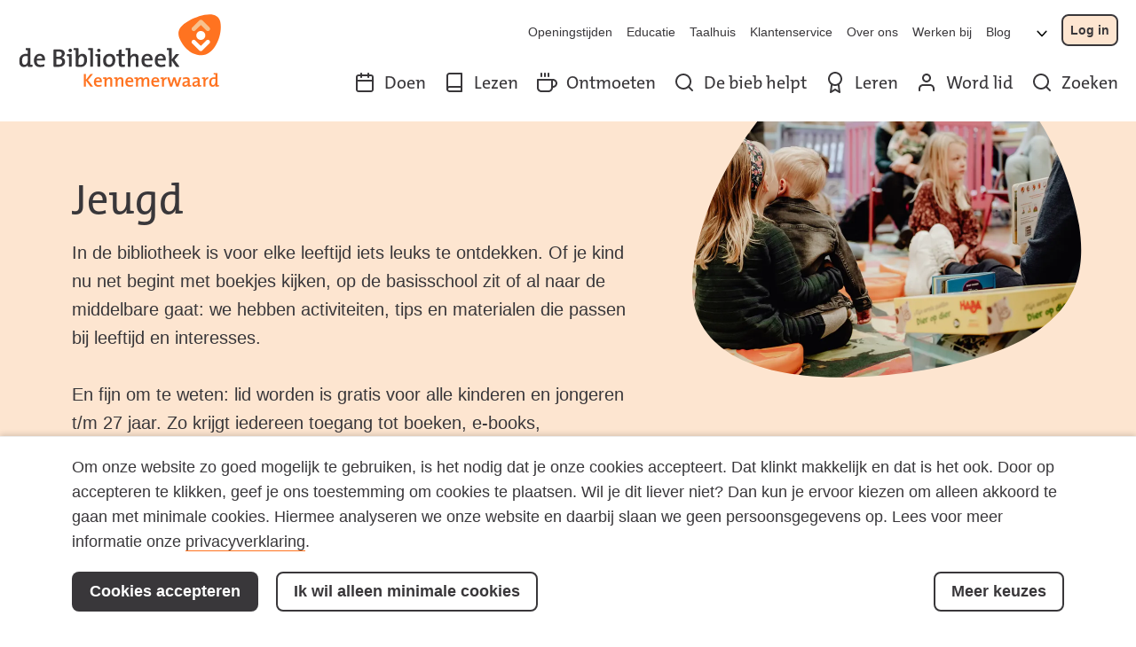

--- FILE ---
content_type: text/html; charset=utf-8
request_url: https://www.bibliotheekkennemerwaard.nl/jeugd
body_size: 23071
content:


<!DOCTYPE html>
<html lang="nl">
<head>
  <!--
      Developed by Hoppinger BV 2021
      http://www.hoppinger.com
    -->

  <meta charset="utf-8" />
  <meta name="viewport" content="width=device-width, initial-scale=1.0" />
  <meta http-equiv="X-UA-Compatible" content="IE=edge" />

  <title>Jeugd | Bibliotheek Kennemerwaard</title>

  


<script>
  window.dataLayer = window.dataLayer || [];
  function gtag(){dataLayer.push(arguments);}
  gtag('consent', 'default', {
    'ad_storage': 'denied',
    'ad_user_data': 'denied',
    'ad_personalization': 'denied',
    'analytics_storage': 'denied',
    'functionality_storage': 'denied',
    'personalization_storage': 'denied',
    'security_storage': 'denied'
  });
  window.dataLayer.push({
    originalLocation: document.location.protocol + '//' + document.location.hostname + document.location.pathname + document.location.search
  });
</script>
 <script src="/datalayer.bundle.js?bc8cb8b1e2a53c9a0d62" onload="window.updateInitialConsent();"></script>
<!-- Google Tag Manager -->
<script>
  (function (w, d, s, l, i) {
    w[l] = w[l] || []; w[l].push({
      'gtm.start':
        new Date().getTime(), event: 'gtm.js'
    }); var f = d.getElementsByTagName(s)[0],
      j = d.createElement(s), dl = l != 'dataLayer' ? '&l=' + l : ''; j.async = true; j.src =
        'https://www.googletagmanager.com/gtm.js?id=' + i + dl; f.parentNode.insertBefore(j, f);
  })(window, document, 'script', 'dataLayer', 'GTM-KDB76XZ');
</script>
<!-- End Google Tag Manager -->

  <link rel="canonical" content="https://vbp-bkw-cms-internal.productie.hoppinger.com/jeugd" />
  <meta name="description" content="Bij de bieb is voor alle kinderen wel iets te doen, kom langs en ontdek het zelf" />
  <meta property="image:src" content="https://vbp-bkw-website-p01.s3.eu-central-1.amazonaws.com/s3fs-public/styles/1248x848/public/2023-01/SOAP_DSC2902%20%281%29.jpg?itok=flQ6BW8A" />
  <meta name="og:description" content="Bij de bieb is voor alle kinderen wel iets te doen, kom langs en ontdek het zelf" />
  <meta name="og:image" content="https://vbp-bkw-website-p01.s3.eu-central-1.amazonaws.com/s3fs-public/styles/1280w/public/2023-01/SOAP_DSC2902%20%281%29.jpg?itok=MCIGLhzk" />
  <meta name="og:site_name" content="Bibliotheek Kennemerwaard" />
  <meta name="og:title" content="Jeugd" />
  <meta name="og:type" content="website" />
  <meta name="og:url" content="https://vbp-bkw-cms-internal.productie.hoppinger.com/jeugd" />
  <meta property="title" content="Jeugd | Bibliotheek Kennemerwaard" />
  <meta property="twitter:card" content="summary_large_image" />
  <meta name="twitter:description" content="Bij de bieb is voor alle kinderen wel iets te doen, kom langs en ontdek het zelf" />
  <meta property="twitter:image" content="https://vbp-bkw-website-p01.s3.eu-central-1.amazonaws.com/s3fs-public/styles/1280w/public/2023-01/SOAP_DSC2902%20%281%29.jpg?itok=MCIGLhzk" />
  <meta property="twitter:site" content="@nieuwebieb" />
  <meta property="twitter:title" content="Jeugd" />
  <meta property="fb:app_id" content="966242223397117" />

  <link rel="canonical" href="https://www.bibliotheekkennemerwaard.nl/jeugd" />


  <link rel="apple-touch-icon" sizes="180x180" href="/bkw/apple-touch-icon.png?v=bkw">
  <link rel="icon" type="image/png" sizes="32x32" href="/bkw/favicon-32x32.png?v=bkw">
  <link rel="icon" type="image/png" sizes="16x16" href="/bkw/favicon-16x16.png?v=bkw">
  <link rel="manifest" href="/bkw/site.webmanifest?v=bkw">
  <link rel="mask-icon" href="/bkw/safari-pinned-tab.svg" color="#FF7320">
  <meta name="apple-mobile-web-app-title" content="Bibliotheek Kennemerwaard">
  <meta name="application-name" content="Bibliotheek Kennemerwaard">
  <meta name="msapplication-TileColor" content="#ffffff">
  <meta name="theme-color" content="#ffffff">

  <link rel="preload" as="image" type="image/svg+xml" href="/bkw/images/bkw/logo.svg" />

  <link rel="stylesheet" href="/bkw/css/style.min.css?v=rSFhQr08GRLEp2x8scZbLmfV9o4-rWtL9OjFri1MFzU" />

  <script src="https://cdn.ravenjs.com/3.20.1/raven.min.js" crossorigin="anonymous"></script>
<script>
    Raven.config('https://72846ff92dd24db1accd56521e80a13d@sentry.io/252615', {
        release: '1',
        whitelistUrls: [
            /localhost:5000/
        ],
        sampleRate: 0.5, // send 50% of events, drop the other half
        ignoreErrors: [
            // Random plugins/extensions
            'top.GLOBALS',
            // See: http://blog.errorception.com/2012/03/tale-of-unfindable-js-error. html
            'originalCreateNotification',
            'canvas.contentDocument',
            'MyApp_RemoveAllHighlights',
            'http://tt.epicplay.com',
            'Cant find variable: ZiteReader',
            'jigsaw is not defined',
            'ComboSearch is not defined',
            'http://loading.retry.widdit.com/',
            'atomicFindClose',
            // Facebook borked
            'fb_xd_fragment',
            // ISP "optimizing" proxy - Cache-Control: no-transform seems to
            // reduce this.
            // See http://stackoverflow.com/questions/4113268
            'bmi_SafeAddOnload',
            'EBCallBackMessageReceived',
            // See http://toolbar.conduit.com/Developer/HtmlAndGadget/Methods/JSInjection.aspx
            'conduitPage'
        ],
        ignoreUrls: [
            // Facebook flakiness
            /graph\.facebook\.com/i,
            // Facebook blocked
            /connect\.facebook\.net\/en_US\/all\.js/i,
            // Woopra flakiness
            /eatdifferent\.com\.woopra-ns\.com/i,
            /static\.woopra\.com\/js\/woopra\.js/i,
            // Chrome extensions
            /extensions\//i,
            /^chrome:\/\//i,
            // Other plugins
            /127\.0\.0\.1:4001\/isrunning/i,  // Cacaoweb
            /webappstoolbarba\.texthelp\.com\//i,
            /metrics\.itunes\.apple\.com\.edgesuite\.net\//i
        ]
    }).install()
    window.onunhandledrejection = function (evt) {
        Raven.captureException(evt.reason);
    };
</script>
</head>

<body>
    <!-- Google Tag Manager (noscript) -->
    <noscript><iframe src="https://www.googletagmanager.com/ns.html?id=GTM-KDB76XZ" height="0" width="0"
      style="display:none;visibility:hidden"></iframe></noscript>
    <!-- End Google Tag Manager (noscript) -->


  <input name="__RequestVerificationToken" type="hidden" value="CfDJ8EqHyzJOKItLsglURZB8Fo28KZ-UH0scZnMuD7AmZKJdIsPtQsWmCpouQCwr0pEGctgyAIiZ5Qswi0zaXPKp6W8cDCS79YwvyQBkGXpROAB6sL9Tsf9bulPyaYdx-RkdWcIrR670BvT4gE82j7ZNqRE" />

<input name="__GoogleCaptchaToken" type="hidden" />

<script>
  var collectionRoute = "/aanbod"
</script>
<script>
  window["WiseBaseUrl"] = "https://bibliotheek.wise.oclc.org";
  window["WiseLibraryId"] = "1250";
</script>

<script>
  var eventsPrefix = "/activiteiten"
</script>
<div id="js--loader" aria-label="Een ogenblik geduld. De pagina wordt geladen." aria-hidden="true" style="height: 100%;">
  <style>
    .header--loader { position:fixed; top: 0; left: 0; width: 100%;}
    .page-loader, .page-loader .container--lg, .page-loader .loader { height: 100%; }
    .page-loader .loader__text { text-align: center; padding-top: 20px; }
  </style>

  <header class="header header--loader">
    <div class="container--full gutter--m align--center">
      <div class="header__container">
        <div class="logo">
          <img width="231" height="83" src="/bkw/images/bkw/logo.svg" alt="Bibliotheek Kennemerwaard" aria-hidden="true" />
        </div>
      </div>
    </div>
  </header>

  <div class="page-loader">
    <div class="container--lg align--center">
      <div class="loader">
        <svg width="100px" height="100px" viewBox="0 0 100 12" version="1.1">
          <g stroke="none" stroke-width="1" fill="none" fill-rule="evenodd">
            <g transform="translate(0.000000, -77.000000)" fill="#000000" fill-rule="nonzero">
              <g transform="translate(0.000000, 77.000000)">
                <path d="M41.5699929,4 L44.0358739,4 L44.0358739,8.22535363 L44.0327426,8.31316908 C44.0283181,8.44277096 44.0609384,8.67448069 44.1540696,8.86974331 C44.300435,9.17661881 44.5618588,9.34274217 45.212757,9.34274217 L50.8376511,9.34274217 L50.8376511,11.8086232 L45.212757,11.8086232 C43.6082109,11.8086232 42.4826414,11.0933731 41.9283829,9.93129299 C41.6353539,9.31691699 41.5503897,8.71254082 41.5697629,8.20117735 C41.5698164,8.19997263 41.569893,6.79958018 41.5699929,4 Z M99.0196078,4 C99.5610635,4 100,4.43893652 100,4.98039216 C100,5.52184779 99.5610635,5.96078431 99.0196078,5.96078431 L58.2325197,5.96078431 C58.2325835,7.45350005 58.2326349,8.20029773 58.232674,8.20117735 C58.2520471,8.71254082 58.1670829,9.31691699 57.874054,9.93129299 C57.3197955,11.0933731 56.1942259,11.8086232 54.5896798,11.8086232 L48.9647858,11.8086232 L48.9647858,9.34274217 L54.5896798,9.34274217 C55.240578,9.34274217 55.5020018,9.17661881 55.6483673,8.86974331 C55.7414985,8.67448069 55.7741187,8.44277096 55.7696942,8.31316908 L55.7665629,8.22535363 L55.7665629,4 L58.2324439,4 L99.0196078,4 Z M0.980392157,5.96078431 C0.43893652,5.96078431 0,5.52184779 0,4.98039216 C0,4.43893652 0.43893652,4 0.980392157,4 L44.1176471,4 L44.1176471,5.96078431 L0.980392157,5.96078431 Z"></path>
                <g transform="translate(2.000000, 0.000000)" fill="#FF7320">
                  <path d="M1.5,2.5 C0.94771525,2.5 0.5, 2.05228475 0.5,1.5 C0.5,0.94771525 0.94771525, 0.5 1.5,0.5 L41.5,0.5 C42.0522847,0.5 42.5, 0.94771525 42.5,1.5 C42.5,2.05228475 42.0522847,2.5 41.5,2.5 L1.5,2.5 Z"></path>
                  <path d="M1.5,2.5 C0.94771525,2.5 0.5, 2.05228475 0.5,1.5 C0.5,0.94771525 0.94771525, 0.5 1.5,0.5 L41.5,0.5 C42.0522847,0.5 42.5, 0.94771525 42.5,1.5 C42.5,2.05228475 42.0522847,2.5 41.5,2.5 L1.5,2.5 Z" class="loader__page" data-id="1"></path>
                  <path d="M1.5,2.5 C0.94771525,2.5 0.5, 2.05228475 0.5,1.5 C0.5,0.94771525 0.94771525, 0.5 1.5,0.5 L41.5,0.5 C42.0522847,0.5 42.5, 0.94771525 42.5,1.5 C42.5,2.05228475 42.0522847,2.5 41.5,2.5 L1.5,2.5 Z" class="loader__page" data-id="2"></path>
                  <path d="M1.5,2.5 C0.94771525,2.5 0.5, 2.05228475 0.5,1.5 C0.5,0.94771525 0.94771525, 0.5 1.5,0.5 L41.5,0.5 C42.0522847,0.5 42.5, 0.94771525 42.5,1.5 C42.5,2.05228475 42.0522847,2.5 41.5,2.5 L1.5,2.5 Z" class="loader__page" data-id="3"></path>
                  <path d="M1.5,2.5 C0.94771525,2.5 0.5, 2.05228475 0.5,1.5 C0.5,0.94771525 0.94771525, 0.5 1.5,0.5 L41.5,0.5 C42.0522847,0.5 42.5, 0.94771525 42.5,1.5 C42.5,2.05228475 42.0522847,2.5 41.5,2.5 L1.5,2.5 Z" class="loader__page" data-id="4"></path>
                  <path d="M1.5,2.5 C0.94771525,2.5 0.5, 2.05228475 0.5,1.5 C0.5,0.94771525 0.94771525, 0.5 1.5,0.5 L41.5,0.5 C42.0522847,0.5 42.5, 0.94771525 42.5,1.5 C42.5,2.05228475 42.0522847,2.5 41.5,2.5 L1.5,2.5 Z" class="loader__page" data-id="5"></path>
                  <path d="M1.5,2.5 C0.94771525,2.5 0.5, 2.05228475 0.5,1.5 C0.5,0.94771525 0.94771525, 0.5 1.5,0.5 L41.5,0.5 C42.0522847,0.5 42.5, 0.94771525 42.5,1.5 C42.5,2.05228475 42.0522847,2.5 41.5,2.5 L1.5,2.5 Z" class="loader__page" data-id="6"></path>
                  <path d="M1.5,2.5 C0.94771525,2.5 0.5, 2.05228475 0.5,1.5 C0.5,0.94771525 0.94771525, 0.5 1.5,0.5 L41.5,0.5 C42.0522847,0.5 42.5, 0.94771525 42.5,1.5 C42.5,2.05228475 42.0522847,2.5 41.5,2.5 L1.5,2.5 Z" class="loader__page" data-id="7"></path>
                  <path d="M1.5,2.5 C0.94771525,2.5 0.5, 2.05228475 0.5,1.5 C0.5,0.94771525 0.94771525, 0.5 1.5,0.5 L41.5,0.5 C42.0522847,0.5 42.5, 0.94771525 42.5,1.5 C42.5,2.05228475 42.0522847,2.5 41.5,2.5 L1.5,2.5 Z" class="loader__page" data-id="8"></path>
                  <path d="M1.5,2.5 C0.94771525,2.5 0.5, 2.05228475 0.5,1.5 C0.5,0.94771525 0.94771525, 0.5 1.5,0.5 L41.5,0.5 C42.0522847,0.5 42.5, 0.94771525 42.5,1.5 C42.5,2.05228475 42.0522847,2.5 41.5,2.5 L1.5,2.5 Z" class="loader__page" data-id="9"></path>
                  <path d="M1.5,2.5 C0.94771525,2.5 0.5, 2.05228475 0.5,1.5 C0.5,0.94771525 0.94771525, 0.5 1.5,0.5 L41.5,0.5 C42.0522847,0.5 42.5, 0.94771525 42.5,1.5 C42.5,2.05228475 42.0522847,2.5 41.5,2.5 L1.5,2.5 Z" class="loader__page" data-id="10"></path>
                </g>
                <g transform="translate(55.000000, 0.000000)" fill="#FF7320">
                  <path d="M1.5,2.5 C0.94771525,2.5 0.5,2.05228475 0.5,1.5 C0.5,0.94771525 0.94771525,0.5 1.5,0.5 L41.5,0.5 C42.0522847,0.5 42.5,0.94771525 42.5,1.5 C42.5,2.05228475 42.0522847,2.5 41.5,2.5 L1.5,2.5 Z"></path>
                </g>
              </g>
            </g>
          </g>
        </svg>
        <p class="loader__text">Bibliotheek Kennemerwaard wordt geladen</p>
      </div>
    </div>
  </div>
</div>
<div aria-visibility="hidden" class="sr-text" style="font-family: 'TheMix'; font-weight: 400;">&nbsp;</div>
<div aria-visibility="hidden" class="sr-text" style="font-family: 'TheMix'; font-weight: 700;">&nbsp;</div>
  <script src="/bkw/js/vendors~main.js?v=nLqk-bIez52QcXft_19xRNVmxZH6AvrWqaRFUSOJ2lg"></script>
  <script src="/bkw/js/main.js?v=ROZbBbOWOxQejsv1bCsDqb8s7usHnf6jviUCC9ufQFM"></script>

  <div class="wrap wrap--bkw">
    
<div id="react-content"></div>

<script>
  var l = "bkw"

  window["DrupalInternalUrl"] = "https://vbp-bkw-cms-internal.productie.hoppinger.com";
  window["DrupalExternalUrl"] = "https://vbp-bkw-cms.productie.hoppinger.com";

  app.render(l)
</script>
  </div>

  
  
<svg xmlns="http://www.w3.org/2000/svg" style="display: none" aria-hidden="true">
  <symbol id="icon--arrow" viewBox="0 0 40 34"><path d="m23.4142136.58578644 16.4142135 16.41421356-16.4142135 16.4142136-2.8284272-2.8284272 11.5852136-11.586-32.171.0002136v-4l32.171-.0002136-11.5852136-11.58557284z" /></symbol>
  <symbol id="icon--check" viewBox="0 0 24 24"><path d="M20 6 9 17l-5-5" stroke-width="2" stroke-linecap="round" stroke-linejoin="round"/></symbol>
  <symbol id="icon--checkmark" viewBox="0 0 16 16"><path d="m6.65 13.65a1.5 1.5 0 0 1 -1.13-.51l-4.23-4.83 2.26-2 3.09 3.55 5.8-6.74 2.27 2-6.93 8.01a1.51 1.51 0 0 1 -1.13.52z"/></symbol>
  <symbol id="icon--close" viewBox="0 0 16 16"><path d="m5.61289944 4.20970461.09420734.08318861 6.29289322 6.29210678 6.2928932-6.29210678c.3905243-.39052429 1.0236893-.39052429 1.4142136 0 .3604839.36048396.3882135.92771502.0831886 1.32000622l-.0831886.09420734-6.2921068 6.29289322 6.2921068 6.2928932c.3905243.3905243.3905243 1.0236893 0 1.4142136-.360484.3604839-.927715.3882135-1.3200062.0831886l-.0942074-.0831886-6.2928932-6.2921068-6.29289322 6.2921068c-.39052429.3905243-1.02368927.3905243-1.41421356 0-.36048396-.360484-.3882135-.927715-.08318861-1.3200062l.08318861-.0942074 6.29210678-6.2928932-6.29210678-6.29289322c-.39052429-.39052429-.39052429-1.02368927 0-1.41421356.36048396-.36048396.92771502-.3882135 1.32000622-.08318861z"  transform="translate(-4 -4)"/></symbol>
  <symbol id="icon--cross" viewBox="0 0 22 22"><path d="m14.1 11 7.2-7.2c.9-.9.9-2.2 0-3.1s-2.2-.9-3.1 0l-7.2 7.2-7.2-7.2c-.9-.9-2.3-.8-3.1 0-.8.9-.8 2.2 0 3.1l7.2 7.2-7.2 7.2c-.9.9-.9 2.2 0 3.1s2.2.9 3.1 0l7.2-7.2 7.2 7.2c.9.9 2.3.8 3.1 0 .8-.9.8-2.2 0-3.1z"/></symbol>
  <symbol id="icon--chevron-down" viewBox="0 0 22 22"><path d="m10.99848 17.25824a1.57124 1.57124 0 0 1 -1.11188-.45868l-9.43607-9.39271a1.5602 1.5602 0 0 1 .02019-2.21355 1.57768 1.57768 0 0 1 2.20358 0l8.32418 8.28584 8.32419-8.28593a1.57763 1.57763 0 0 1 2.22381.01408 1.56016 1.56016 0 0 1 0 2.19956l-9.43606 9.39271a1.57125 1.57125 0 0 1 -1.11194.45868z"/></symbol>
  <symbol id="icon--chevron-up" viewBox="0 0 22 22"><path d="m11.00152 4.74176a1.57125 1.57125 0 0 1 1.11188.45868l9.43607 9.39271a1.5602 1.5602 0 0 1 -.02018 2.21355 1.57769 1.57769 0 0 1 -2.20359 0l-8.32418-8.28584-8.32418 8.28594a1.57765 1.57765 0 0 1 -2.22382-.01409 1.56018 1.56018 0 0 1 0-2.19956l9.43612-9.39271a1.57125 1.57125 0 0 1 1.11188-.45868z"/></symbol>
  <symbol id="icon--chevron-left-large" viewBox="0 0 22 22"><path d="m13.5 5c.6 0 1 .4 1 1 0 .3-.1.5-.3.7l-4.3 4.3 4.3 4.3c.4.4.4 1 0 1.4s-1 .4-1.4 0l-5-5c-.4-.4-.4-1 0-1.4l5-5c.2-.2.4-.3.7-.3z"/></symbol>
  <symbol id="icon--chevron-right-large" viewBox="0 0 22 22"><path d="M8.5,17a1,1,0,0,1-.707-1.707L12.08594,11,7.793,6.707A0.99989,0.99989,0,0,1,9.207,5.293l5,5a0.99964,0.99964,0,0,1,0,1.41406l-5,5A0.99676,0.99676,0,0,1,8.5,17Z"/></symbol>
  <symbol id="icon--chevron-right" viewBox="0 0 5 9"><path d="M4.8125,4.8125 L1.0625,8.5625 C0.9375,8.6875 0.8125,8.75 0.625,8.75 C0.4375,8.75 0.3125,8.6875 0.1875,8.5625 C-0.0625,8.3125 -0.0625,7.9375 0.1875,7.6875 L3.5,4.375 L0.1875,1.0625 C-0.0625,0.8125 -0.0625,0.4375 0.1875,0.1875 C0.4375,-0.0625 0.8125,-0.0625 1.0625,0.1875 L4.8125,3.9375 C5.0625,4.1875 5.0625,4.5625 4.8125,4.8125 Z" /></symbol>
  <symbol id="icon--external" viewBox="0 0 22 22"><path d="M15,21H4a3.00328,3.00328,0,0,1-3-3V7A3.00328,3.00328,0,0,1,4,4h6a1,1,0,0,1,0,2H4A1.0013,1.0013,0,0,0,3,7V18a1.001,1.001,0,0,0,1,1H15a1.00068,1.00068,0,0,0,1-1V12a1,1,0,0,1,2,0v6A3.00328,3.00328,0,0,1,15,21Z"/><path d="M20,1H14a1,1,0,0,0,0,2h3.58606L8.293,12.293A0.99983,0.99983,0,1,0,9.707,13.707L19,4.414V8.00055A0.99974,0.99974,0,0,0,20,9h0.00055A0.99974,0.99974,0,0,0,21,8V1.99945A0.99974,0.99974,0,0,0,20,1Z"/></symbol>
  <symbol id="icon--file" viewBox="0 0 22 22"><path d="M19.70709,7.29291l-7-7A0.99985,0.99985,0,0,0,12,0H5A3,3,0,0,0,2,3V19a3,3,0,0,0,3,3H17a3,3,0,0,0,3-3V8A0.99985,0.99985,0,0,0,19.70709,7.29291ZM13,3.41418L16.58582,7H13V3.41418ZM17,20H5a1,1,0,0,1-1-1V3A1,1,0,0,1,5,2h6V8a1,1,0,0,0,1,1h6V19A1,1,0,0,1,17,20Z"/></symbol>
  <symbol id="icon--hamburger" viewBox="0 0 18 14"><path d="m13 6c.5522847 0 1 .44771525 1 1 0 .51283584-.3860402.93550716-.8833789.99327227l-.1166211.00672773h-12c-.55228475 0-1-.44771525-1-1 0-.51283584.38604019-.93550716.88337888-.99327227l.11662112-.00672773z"/><path d="m17 12c.5522847 0 1 .4477153 1 1 0 .5128358-.3860402.9355072-.8833789.9932723l-.1166211.0067277h-16c-.55228475 0-1-.4477153-1-1 0-.5128358.38604019-.9355072.88337888-.9932723l.11662112-.0067277z"/><path d="m17 0c.5522847 0 1 .44771525 1 1 0 .51283584-.3860402.93550716-.8833789.99327227l-.1166211.00672773h-16c-.55228475 0-1-.44771525-1-1 0-.51283584.38604019-.93550716.88337888-.99327227l.11662112-.00672773z"/></symbol>
  <symbol id="icon--home" viewBox="0 0 18 20.00024"><path d="M17,20.00024H11.625a.99974.99974,0,0,1-1-1v-5.2998H7.375v5.2998a.99974.99974,0,0,1-1,1H1a.99974.99974,0,0,1-1-1V8.20044a.99831.99831,0,0,1,.33105-.74316l8-7.2002a.99889.99889,0,0,1,1.3379,0l8,7.2002A.99831.99831,0,0,1,18,8.20044v10.7998A.99974.99974,0,0,1,17,20.00024Zm-4.375-2H16V8.64575L9,2.34546,2,8.64575v9.35449H5.375v-5.2998a.99974.99974,0,0,1,1-1h5.25a.99974.99974,0,0,1,1,1Z" /></symbol>
  <symbol id="icon--info" viewBox="0 0 22 22"><path d="m11 22a11 11 0 1 1 11-11 11.01245 11.01245 0 0 1 -11 11zm0-20a9 9 0 1 0 9 9 9.01047 9.01047 0 0 0 -9-9z"/><path d="m11 16a.99974.99974 0 0 1 -1-1v-4a1 1 0 0 1 2 0v4a.99974.99974 0 0 1 -1 1z"/><path d="m11 8a1 1 0 0 1 -1-1v-.5a1 1 0 0 1 2 0v.5a1 1 0 0 1 -1 1z"/></symbol>
  <symbol id="icon--search" viewBox="0 0 20 20"><path d="m19.7 18.3-4.5-4.5a8.68424 8.68424 0 0 0 1.8-5.3 8.5 8.5 0 1 0 -8.5 8.5 8.90885 8.90885 0 0 0 5.3-1.8l4.5 4.5a.96662.96662 0 0 0 1.4 0 .96662.96662 0 0 0 0-1.4zm-6.6-5.2a6.41979 6.41979 0 0 1 -4.6 1.9 6.5 6.5 0 1 1 6.5-6.5 6.41982 6.41982 0 0 1 -1.9 4.6z"/></symbol>

  <symbol id="icon--book" viewBox="0 0 26 32"><path d="m23.273 21.818v2.909h-18.182c-1.205 0-2.182.977-2.182 2.182v-4.601c.661-.314 1.401-.49 2.182-.49z"/><path d="m5.091 0h19.636c.803 0 1.455.651 1.455 1.455v29.091c0 .803-.651 1.455-1.455 1.455h-19.636c-2.812 0-5.091-2.279-5.091-5.091v-21.818c0-2.812 2.279-5.091 5.091-5.091zm18.182 2.909h-18.182c-1.205 0-2.182.977-2.182 2.182v21.818c0 1.205.977 2.182 2.182 2.182h18.182z"/></symbol>
  <symbol id="icon--book-jr" viewBox="0 0 21 22"><path d="M11.52,20.99c.55-2.71,3.07-3.34,6.22-4.12.85-.21,1.73-.44,2.63-.71l.07.38ZM.59,18.37l2-.06c4.42-.16,6.75-.24,8.09,2.78l-10-2.27Zm.05-8.21H.82C4.36,9.72,8,9.24,8.9,12.39c.44,2.26,1.09,5.22,1.53,7.15-1.6-2-4.13-1.93-7.85-1.8l-2,.07ZM13.25,6.09a.26.26,0,0,1,.2,0,.29.29,0,0,1,.16.14l1.12,2.61h0l1.8,4.21a.34.34,0,0,1-.15.44c-2.21,1.3-4.51,3.08-5.27,6.41L9.49,12.48h0c-.2-3.31,1.17-4.79,3.76-6.37M17,8.59h.25l3,7.05c-.89.27-1.76.49-2.61.7-2.23.56-4.26,1.06-5.51,2.34a10,10,0,0,1,4.58-4.67.92.92,0,0,0,.38-1.16L15.37,8.89A7.56976,7.56976,0,0,1,17,8.59m3.87,7.14h0L17.68,8.14a.29.29,0,0,0-.34-.16h-.4a7.92013,7.92013,0,0,0-1.8.34l-1-2.39a.82.82,0,0,0-.5-.45.79.79,0,0,0-.67.07c-2.34,1.43-3.8,2.85-4,5.51C7.44,8.78,3.91,9.24.75,9.58l-.43.05a.29.29,0,0,0-.25.28L0,18.09H0l.1,1a.27.27,0,0,0,.22.24L11.1,21.76h.18l9.6-4.78a.28.28,0,0,0,.15-.31l-.16-.91h0"/><path d="M7.04,7.6399a3.7,3.7,0,1,1,3.69971-3.6997A3.70388,3.70388,0,0,1,7.04,7.6399Zm0-6.80029a3.10034,3.10034,0,1,0,3.1001,3.10059A3.10393,3.10393,0,0,0,7.04.83961Z"/><path d="M7.03564,6.409A2.48981,2.48981,0,0,1,4.61816,4.48853a.29936.29936,0,0,1,.22364-.36035.30316.30316,0,0,1,.36035.22364A1.88784,1.88784,0,0,0,8.87793,3.489a.3.3,0,1,1,.584-.13769A2.49165,2.49165,0,0,1,7.03564,6.409Z"/><circle cx="7.62" cy="2.88" r="0.41"/><circle cx="6.15" cy="3.2" r="0.41"/></symbol>
  <symbol id="icon--consumentenbond" viewBox="0 0 50.33 75.96"><g fill="#000" stroke-linecap="round" stroke-linejoin="round" stroke-width="1.9"><path d="m37.54 56.74a13.49 13.49 0 1 1 -3.34-17 1.68 1.68 0 0 0 2.21-.13l5.74-5.43a1.75 1.75 0 0 0 -.08-2.58 24.78 24.78 0 1 0 7.23 26.3 1.45 1.45 0 0 0 -1.36-1.9h-9.15a1.44 1.44 0 0 0 -1.25.74z"/><path d="m40.62 1h-30.44a2.61 2.61 0 0 0 -1.87 4.39l15.22 15.61a2.61 2.61 0 0 0 3.74 0l15.22-15.61a2.62 2.62 0 0 0 -1.87-4.39z"/></g></symbol>
  <symbol id="icon--extract" viewBox="0 0 12 16"><path d="M11.64953,16.00025H.3504a.31224.31224,0,0,1-.31251-.3125V.31278A.31257.31257,0,0,1,.3504.00027H11.64953a.31225.31225,0,0,1,.3125.31251v15.375A.31191.31191,0,0,1,11.64953,16.00025ZM.6629,15.37524H11.337V.62529H.6629Z"/><path d="M11.64953,3.221H9.0548a.31225.31225,0,0,1-.31251-.31251V.31278a.31208.31208,0,0,1,.5334-.22089l2.59473,2.59575a.3122.3122,0,0,1-.22089.5334ZM9.36731,2.596h1.52792L9.36731,1.06809Z"/><path d="M8.06434,7.03627H3.9366a.31251.31251,0,1,1,0-.625H8.06434a.31251.31251,0,1,1,0,.625Z"/><path d="M8.06434,9.05841H3.9366a.31251.31251,0,1,1,0-.625H8.06434a.31251.31251,0,1,1,0,.625Z"/><path d="M8.06434,10.92379H3.9366a.31251.31251,0,0,1,0-.625H8.06434a.31251.31251,0,1,1,0,.625Z"/></symbol>
  <symbol id="icon--extract-jr" viewBox="0 0 12 16"><path d="M11.64953,16H.3504a.31225.31225,0,0,1-.31251-.31251V.31253A.31257.31257,0,0,1,.3504,0H11.64953a.31225.31225,0,0,1,.3125.31251v15.375A.31192.31192,0,0,1,11.64953,16ZM.6629,15.375H11.337V.625H.6629Z"/><path d="M11.64953,3.22078H9.0548a.31225.31225,0,0,1-.31251-.3125V.31253a.31207.31207,0,0,1,.5334-.22089l2.59473,2.59574a.3122.3122,0,0,1-.22089.5334Zm-2.28222-.625h1.52792L9.36731,1.06784Z"/><path d="M6.1043,12.52883A3.85647,3.85647,0,1,1,9.96077,8.67236,3.86049,3.86049,0,0,1,6.1043,12.52883Zm0-7.08792A3.23145,3.23145,0,1,0,9.33575,8.67236,3.235,3.235,0,0,0,6.1043,5.44091Z"/><path d="M6.12466,11.29A2.61872,2.61872,0,0,1,3.5793,9.25259a.31263.31263,0,1,1,.60975-.13844,1.99079,1.99079,0,1,0,3.88242-.88307A.31286.31286,0,0,1,8.30763,7.857a.30941.30941,0,0,1,.3746.23565,2.61787,2.61787,0,0,1-1.97175,3.13119A2.66829,2.66829,0,0,1,6.12466,11.29Z"/><circle cx="6.70906" cy="7.56763" r="0.42737"/><circle cx="5.17677" cy="7.90119" r="0.42737"/></symbol>
  <symbol id="icon--extract-history" viewBox="0 0 12 16"><path d="M11.64953,16.00025H.3504a.31224.31224,0,0,1-.31251-.3125V.31278A.31257.31257,0,0,1,.3504.00027H11.64953a.31225.31225,0,0,1,.3125.31251v15.375A.31191.31191,0,0,1,11.64953,16.00025ZM.6629,15.37524H11.337V.62529H.6629Z"/><path d="M11.64953,3.221H9.0548a.31225.31225,0,0,1-.31251-.31251V.31278a.31208.31208,0,0,1,.5334-.22089l2.59473,2.59575a.3122.3122,0,0,1-.22089.5334ZM9.36731,2.596h1.52792L9.36731,1.06809Z"/><path d="M5.96891,12.27968a3.59092,3.59092,0,0,1-3.58569-3.5862.32644.32644,0,0,1,.31251-.32828.2999.2999,0,0,1,.31251.29723A2.96076,2.96076,0,1,0,5.96891,5.73331a.31238.31238,0,0,1-.23819-.51508l.88611-1.04237a.31269.31269,0,0,1,.4764.40514L6.598,5.16327a3.586,3.586,0,0,1-.62909,7.11641Z"/><path d="M6.86521,6.79655a.31087.31087,0,0,1-.2382-.10994L5.7414,5.64424a.31269.31269,0,0,1,.4764-.40514l.88561,1.04237a.31249.31249,0,0,1-.2382.51508Z"/></symbol>
  <symbol id="icon--film" viewBox="0 0 22 17"><path d="M8.30482,9.85781A1.35781,1.35781,0,1,1,9.66314,8.5,1.35926,1.35926,0,0,1,8.30482,9.85781Zm0-2.09392A.73611.73611,0,1,0,9.04144,8.5.73677.73677,0,0,0,8.30482,7.76389Z"/><path d="M8.30482,16.80482A8.30482,8.30482,0,1,1,16.60964,8.5,8.314,8.314,0,0,1,8.30482,16.80482Zm0-15.98794A7.68312,7.68312,0,1,0,15.988,8.5,7.69187,7.69187,0,0,0,8.30482.81688Z"/><path d="M9.08245,5.74185A2.16658,2.16658,0,1,1,11.24928,3.575,2.16885,2.16885,0,0,1,9.08245,5.74185Zm0-3.71145A1.54488,1.54488,0,1,0,10.62758,3.575,1.54658,1.54658,0,0,0,9.08245,2.0304Z"/><path d="M7.39253,15.57155a2.16683,2.16683,0,1,1,2.16682-2.16683A2.16928,2.16928,0,0,1,7.39253,15.57155Zm0-3.712a1.54513,1.54513,0,1,0,1.54513,1.54513A1.54713,1.54713,0,0,0,7.39253,11.85959Z"/><path d="M12.92907,8.946A2.16683,2.16683,0,1,1,15.0959,6.77919,2.16885,2.16885,0,0,1,12.92907,8.946Zm0-3.712A1.54513,1.54513,0,1,0,14.4742,6.77919,1.5467,1.5467,0,0,0,12.92907,5.23406Z"/><path d="M3.55653,12.36789a2.16708,2.16708,0,1,1,2.16683-2.16683A2.16928,2.16928,0,0,1,3.55653,12.36789Zm0-3.71247a1.54539,1.54539,0,1,0,1.54513,1.54564A1.54724,1.54724,0,0,0,3.55653,8.65542Z"/><path d="M4.39643,7.47379A2.16683,2.16683,0,1,1,6.56275,5.307,2.16928,2.16928,0,0,1,4.39643,7.47379Zm0-3.71195A1.54513,1.54513,0,1,0,5.94106,5.307,1.5468,1.5468,0,0,0,4.39643,3.76184Z"/><path d="M12.08968,13.829a2.16683,2.16683,0,1,1,2.16683-2.16683A2.16929,2.16929,0,0,1,12.08968,13.829Zm0-3.712a1.54513,1.54513,0,1,0,1.54513,1.54513A1.54713,1.54713,0,0,0,12.08968,10.117Z"/><path d="M19.89026,15.61813a1.60054,1.60054,0,0,1-1.35984-.73308,2.43872,2.43872,0,0,0-1.72637-1.16846,4.76662,4.76662,0,0,0-3.11659,1.22516A.31113.31113,0,1,1,13.2703,14.48a5.27051,5.27051,0,0,1,3.60665-1.3811,3.027,3.027,0,0,1,2.16784,1.4378,1.02363,1.02363,0,0,0,1.08443.4364,1.58038,1.58038,0,0,0,1.21707-1.134c.15086-.65916-.22985-1.36591-1.07329-1.98862a.31066.31066,0,1,1,.36856-.50019c1.42464,1.051,1.43274,2.098,1.31022,2.62753a2.1934,2.1934,0,0,1-1.70815,1.6069A1.94773,1.94773,0,0,1,19.89026,15.61813Z"/></symbol>
  <symbol id="icon--finance-daily" viewBox="0 0 17 16"><path d="M14.73659,14.31592a1.17271,1.17271,0,0,1-1.12083,1.0378h0a.934.934,0,0,1-.94439-.92352q-.00012-.01044,0-.02088V4.571h.0934a.46706.46706,0,0,1,.29058-.07265.56042.56042,0,0,1,.28021.06227,1.03779,1.03779,0,0,0,.55.13492h0A1.235,1.235,0,0,0,14.446,4.571a.41509.41509,0,0,1,.23869-.11416h0a.46706.46706,0,0,1,.28021.07265,1.183,1.183,0,0,0,.55.12453h0a1.235,1.235,0,0,0,.56041-.12453h0ZM.8093,14.40932V.77262h0a1.21416,1.21416,0,0,0,.63306.15567h0A1.21422,1.21422,0,0,0,2.10655.783.70565.70565,0,0,1,2.4594.7h0a.65389.65389,0,0,1,.35286.083,1.24538,1.24538,0,0,0,.633.15567h0A1.27656,1.27656,0,0,0,4.08875.783.65384.65384,0,0,1,4.4416.7h0a.70571.70571,0,0,1,.35286.083,1.21434,1.21434,0,0,0,.633.15567h0A1.21435,1.21435,0,0,0,6.06057.783.68494.68494,0,0,1,6.38229.7h0a.65384.65384,0,0,1,.35285.083,1.24549,1.24549,0,0,0,.68495.15567h0A1.28692,1.28692,0,0,0,8.04277.783.64346.64346,0,0,1,8.38525.7h0A.70565.70565,0,0,1,8.7381.783a1.21435,1.21435,0,0,0,.63306.15567h0A1.21433,1.21433,0,0,0,10.01459.783.65389.65389,0,0,1,10.36745.7h0a.57084.57084,0,0,1,.35285.0934,1.41142,1.41142,0,0,0,.63306.1453h0a1.41145,1.41145,0,0,0,.63306-.1453h0V14.36781a1.60856,1.60856,0,0,0,.31134.9444H1.70181a.88212.88212,0,0,1-.89251-.87163q-.00012-.01044,0-.02088M16.7603,3.94829a.36327.36327,0,0,0-.21794-.12454h-.1868a1.18319,1.18319,0,0,0-.55.12454.56035.56035,0,0,1-.2802.07265h0a.519.519,0,0,1-.26983-.07265A1.21426,1.21426,0,0,0,14.6847,3.803h0a1.1623,1.1623,0,0,0-.55.13491.56041.56041,0,0,1-.28021.07265h0a.64344.64344,0,0,1-.20756-.07265,1.21419,1.21419,0,0,0-.56041-.13491h0a1.22474,1.22474,0,0,0-.384,0V.37825a.32172.32172,0,0,0-.35285-.33209h0a1.33876,1.33876,0,0,0-.63306.14529.70574.70574,0,0,1-.35285.083h0a.7264.7264,0,0,1-.36323-.083,1.318,1.318,0,0,0-.63306-.14529h0a1.21416,1.21416,0,0,0-.63306.15567.68489.68489,0,0,1-.35285.083h0a.65377.65377,0,0,1-.35286-.083,1.24538,1.24538,0,0,0-.633-.15567h0a1.28677,1.28677,0,0,0-.64344.15567.65389.65389,0,0,1-.3321.083h0a.7057.7057,0,0,1-.37361-.083A1.21415,1.21415,0,0,0,6.38229.04616h0a1.2142,1.2142,0,0,0-.63306.15567.65374.65374,0,0,1-.35285.083h0a.65388.65388,0,0,1-.32172-.083A1.24539,1.24539,0,0,0,4.4416.04616h0a1.28676,1.28676,0,0,0-.64343.15567.64346.64346,0,0,1-.34248.083h0a.70569.70569,0,0,1-.36323-.083A1.21416,1.21416,0,0,0,2.4594.04616h0a1.24541,1.24541,0,0,0-.63306.15567.65374.65374,0,0,1-.35285.083h0a.68489.68489,0,0,1-.35285-.083A1.21416,1.21416,0,0,0,.48758.04616.32171.32171,0,0,0,.15565.35733L.15548.36788V14.40932a1.54633,1.54633,0,0,0,1.54633,1.54633H13.6469a1.81616,1.81616,0,0,0,1.76426-1.5567L16.84333,4.19736a.33212.33212,0,0,0-.083-.24907"/><path d="M7.71068,7.39379V6.12767a.60185.60185,0,0,0,0-.19718A.13493.13493,0,0,0,7.58614,5.806H7.088a.07483.07483,0,0,1-.07265-.083V5.23516c0-.07264,0-.0934.10378-.0934l1.33876-.05189h.34248c.12453,0,.14529,0,.14529.15567V9.38637a1.764,1.764,0,0,0,0,.22831c0,.11416.05189.15567.16605.16605h.4255c.0934,0,.10378,0,.10378.11416v.52928c0,.0934,0,.10378-.11416.11416H7.81446c-.11416,0-.14529,0-.14529-.12454V9.99867a.63237.63237,0,0,0-.07265.10378,1.03777,1.03777,0,0,1-.81986.55,1.52554,1.52554,0,0,1-.91327-.12453,1.4426,1.4426,0,0,1-.71608-.78873,2.59452,2.59452,0,0,1-.17643-1.25574,2.003,2.003,0,0,1,.2387-.88213,1.43216,1.43216,0,0,1,1.0378-.80949,1.67088,1.67088,0,0,1,.95477.06227.84062.84062,0,0,1,.467.45663v.0519Zm0,1.25574a4.4222,4.4222,0,0,0,0-.49815.61222.61222,0,0,0,0-.13491.85109.85109,0,0,0-.29059-.384.61228.61228,0,0,0-.92364.06227,1.2973,1.2973,0,0,0-.11416.50852,3.3314,3.3314,0,0,0,0,.851,1.59831,1.59831,0,0,0,.166.64344.57079.57079,0,0,0,.87175.11416.83033.83033,0,0,0,.17643-.37361,3.23793,3.23793,0,0,0,.083-.78873Z"/><path d="M3.42456,10.53833H2.23109c-.09341,0-.11416,0-.11416-.10378V9.86376c0-.07265,0-.09341.0934-.09341h.3321c.14529,0,.1868,0,.20756-.1868a1.19322,1.19322,0,0,0,0-.19718V7.64286c0-.083,0-.083-.07265-.083H2.23109c-.083,0-.10378,0-.10378-.10378a3.82773,3.82773,0,0,1,0-.48777c0-.083,0-.10378.11415-.10378h.47739a.06049.06049,0,0,0,.06227-.07265,1.87855,1.87855,0,0,1,.06227-.59154,1.48406,1.48406,0,0,1,.88213-.96516,2.003,2.003,0,0,1,1.43217,0,1.16239,1.16239,0,0,1,.63305.5189.78873.78873,0,0,1,0,.87176.58116.58116,0,0,1-.63305.22831A.50852.50852,0,0,1,4.72181,6.439a.52927.52927,0,0,1,.25945-.59154h.06227c-.01038,0,0,0-.07265-.06227a.84056.84056,0,0,0-.63306,0,.53965.53965,0,0,0-.2802.467v.63306c0,.20756,0,.05189.06226.05189h.60193c.10378,0,.12453,0,.12453.12453v.45663c0,.09341,0,.11416-.11415.11416H4.11988s-.07264,0-.07264.06227v1.8888A.234.234,0,0,0,4.2548,9.76a2.501,2.501,0,0,1,.39436,0c.07265,0,.083,0,.083.0934v.57079c0,.083,0,.10378-.10378.10378Z"/><path d="M11.08353,10.10245a.57079.57079,0,1,1,0-.15358A.57079.57079,0,0,1,11.08353,10.10245Z"/></symbol>
  <symbol id="icon--languages" viewBox="0 0 24 24"><path d="m5 8 6 6m-7 0 6-6 2-3M2 5h12M7 2h1m14 20-5-10-5 10m2-4h6" stroke="currentColor" fill="transparent" stroke-width="2" stroke-linecap="round" stroke-linejoin="round"/></symbol>
  <symbol id="icon--learn" viewBox="0 0 16 23"><path d="M9.10169,20.02717.33522,15.65472,6.85907,8.29423l8.80571,4.40825Zm-7.80381-4.551,7.6616,3.8075,5.73038-6.39488L7.00325,9.04063Z"/><path d="M8.73389,23a4.83878,4.83878,0,0,1-4.74025-3.93108l-.37173-2.01066.59241-.10986.37173,2.0087a4.23275,4.23275,0,1,0,8.31579-1.585l-.38153-2.00967.59241-.11182.38153,2.0087A4.8351,4.8351,0,0,1,9.6485,22.91369,4.90139,4.90139,0,0,1,8.73389,23Z"/><path d="M8.2072,14.20116a.30111.30111,0,0,1-.21235-.51493c.10642-.10691,2.58051-2.64475-.2094-6.34387a4.32918,4.32918,0,0,1-1.099-3.74964A3.63732,3.63732,0,0,1,8.74027,1.4266a.3014.3014,0,0,1,.21921.56152,3.0738,3.0738,0,0,0-1.69435,1.7733,3.7874,3.7874,0,0,0,1.00141,3.218c3.116,4.13019.18144,7.106.15153,7.13539A.2985.2985,0,0,1,8.2072,14.20116Z"/><path d="M9.09069,1.75763a.26112.26112,0,0,0,.12052-.18079l.231-1.23535A.29127.29127,0,0,0,9.21172.00011L9.21121,0a.3013.3013,0,0,0-.34148.241l-.221,1.2253a.29127.29127,0,0,0,.23049.34139l.00051.00009a.3013.3013,0,0,0,.21091-.05021"/><path d="M9.02038,1.81789a.26119.26119,0,0,0,.21092,0L10.316,1.1751a.299.299,0,0,0-.29127-.52226L8.94,1.28558a.29126.29126,0,0,0,.08034.53231"/><path d="M8.79943,1.838a.34146.34146,0,0,0,.17074.17074l1.18513.3917a.29126.29126,0,0,0,.371-.179l.00062-.0018a.28122.28122,0,0,0-.12143-.37871l-.02922-.013L9.18108,1.42619a.28123.28123,0,0,0-.35862.17194L8.81952,1.607a.30129.30129,0,0,0,0,.231"/></symbol>
  <symbol id="icon--library" viewBox="0 0 24 24"><path d="M7 3v18M4 3h6a1 1 0 0 1 1 1v16a1 1 0 0 1-1 1H4a1 1 0 0 1-1-1V4a1 1 0 0 1 1-1Zm16.4 15.9c.2.5-.1 1.1-.6 1.3l-1.9.7c-.5.2-1.1-.1-1.3-.6L11.1 5.1c-.2-.5.1-1.1.6-1.3l1.9-.7c.5-.2 1.1.1 1.3.6l5.5 15.2Z" stroke="currentColor" fill="transparent" stroke-width="2" stroke-linecap="round" stroke-linejoin="round"/></symbol>
  <symbol id="icon--music" viewBox="0 0 13 17"><path d="M1.46776,16.99961H1.44521a1.42284,1.42284,0,0,1-1.29332-.63237c-.45449-.78772.15384-1.96127,1.385-2.67182h0c1.23068-.70955,2.55206-.64942,3.00554.1363a1.42257,1.42257,0,0,1-.09871,1.43612,3.44733,3.44733,0,0,1-1.2858,1.23569A3.4765,3.4765,0,0,1,1.46776,16.99961Zm.37682-2.771c-.97963.56623-1.397,1.41909-1.15953,1.83a.85422.85422,0,0,0,.76567.3247h.01754a2.854,2.854,0,0,0,1.382-.4129,2.84146,2.84146,0,0,0,1.0573-1.00519.8544.8544,0,0,0,.10172-.82479c-.237-.4119-1.18458-.475-2.16471.08819Z"/><path d="M4.37058,14.4691a.30742.30742,0,0,1-.30767-.30767V2.56518A.30794.30794,0,0,1,4.2894,2.268l8.251-2.25791A.31411.31411,0,0,1,12.808.06273a.30472.30472,0,0,1,.12127.24453V11.90352a.30767.30767,0,0,1-.61534,0V.71064L4.67825,2.80019V14.16143A.30742.30742,0,0,1,4.37058,14.4691Z"/><path d="M9.76232,14.7908H9.73426a1.42357,1.42357,0,0,1-1.29482-.63638,1.42294,1.42294,0,0,1,.10222-1.44014,3.46288,3.46288,0,0,1,1.29182-1.23569,3.47339,3.47339,0,0,1,1.69068-.49407h.02806a1.42358,1.42358,0,0,1,1.29482.63638,1.42294,1.42294,0,0,1-.10222,1.44014A3.46288,3.46288,0,0,1,11.453,14.29673,3.47339,3.47339,0,0,1,9.76232,14.7908Zm1.76184-3.19094a2.87,2.87,0,0,0-1.384.41189h0A2.85039,2.85039,0,0,0,9.07683,13.019a.88763.88763,0,0,0-.10423.8288.89074.89074,0,0,0,.76868.32771,2.67832,2.67832,0,0,0,1.40506-.41189,2.85039,2.85039,0,0,0,1.06331-1.0072.88763.88763,0,0,0,.10423-.8288.89074.89074,0,0,0-.76868-.32771Zm-1.53735.14531h0Z"/><path d="M4.40165,5.73659A.308.308,0,0,1,4.32,5.13177l8.2204-2.25792a.30756.30756,0,1,1,.16235.5933L4.48333,5.72506A.30882.30882,0,0,1,4.40165,5.73659Z"/></symbol>
  <symbol id="icon--newspaper" viewBox="0 0 17 16"><path d="M1.96544,2.32612H7.26465V6.28766H1.96544ZM1.63617,6.89475H7.59392a.319.319,0,0,0,.319-.319V2.00714a.319.319,0,0,0-.319-.319H1.63617a.37049.37049,0,0,0-.22637.0926.3293.3293,0,0,0-.09261.23667V6.57577a.319.319,0,0,0,.319.319"/><path d="M10.73228,12.99655H5.464V10.208h5.27862Zm.32927-3.43676H5.145a.28813.28813,0,0,0-.22637.0926.32931.32931,0,0,0-.1029.22638v3.43676a.319.319,0,0,0,.319.319h5.92688a.37044.37044,0,0,0,.22637-.0926.32926.32926,0,0,0,.09261-.23667V9.88906A.319.319,0,0,0,11.072,9.56l-.01045-.00016"/><path d="M10.74257,3.76668H9.02419V2.32612h1.71838Zm.319-2.05794H8.7052a.32927.32927,0,0,0-.32927.319V4.08566a.30868.30868,0,0,0,.1029.22637.29839.29839,0,0,0,.22637.1029h2.35635a.319.319,0,0,0,.31915-.31881l-.00017-.01046V2.02772a.319.319,0,0,0-.31881-.31915l-.01046.00017"/><path d="M3.99252,9.55979H1.63617a.319.319,0,1,0-.0004.638H3.99252a.32927.32927,0,1,0,0-.64825"/><path d="M3.99252,10.76368H1.63617a.32927.32927,0,0,0,0,.64825H3.99252a.32927.32927,0,1,0,0-.64825"/><path d="M3.99252,11.97787H1.63617a.319.319,0,0,0,0,.638H3.99252a.319.319,0,1,0,.0004-.638h-.0004"/><path d="M14.68353,14.26218a1.16275,1.16275,0,0,1-1.11129,1.029h0a.92609.92609,0,0,1-.93637-.91567q-.00011-.01035,0-.0207V4.60015h.09261a.463.463,0,0,1,.28811-.072.55565.55565,0,0,1,.27783.06174,1.02894,1.02894,0,0,0,.54535.13376h0a1.22455,1.22455,0,0,0,.55565-.12347.41151.41151,0,0,1,.23666-.11319h0a.463.463,0,0,1,.27782.072,1.173,1.173,0,0,0,.54536.12347h0A1.22448,1.22448,0,0,0,16.0109,4.559h0Zm-13.8088.09261V.83411h0a1.204,1.204,0,0,0,.62768.15435h0A1.20393,1.20393,0,0,0,2.161.8444.69971.69971,0,0,1,2.5108.76208h0A.64833.64833,0,0,1,2.86065.8444a1.23483,1.23483,0,0,0,.62767.15435h0a1.26565,1.26565,0,0,0,.638-.15435A.64833.64833,0,0,1,4.47613.76208h0A.69971.69971,0,0,1,4.826.8444a1.204,1.204,0,0,0,.62768.15435h0A1.20391,1.20391,0,0,0,6.08133.8444a.67924.67924,0,0,1,.319-.08232h0A.64833.64833,0,0,1,6.75016.8444a1.23473,1.23473,0,0,0,.67912.15435h0A1.2759,1.2759,0,0,0,8.04666.8444.638.638,0,0,1,8.38622.76208h0A.69971.69971,0,0,1,8.73607.8444a1.204,1.204,0,0,0,.62768.15435h0a1.204,1.204,0,0,0,.638-.15435.64831.64831,0,0,1,.34985-.08232h0a.566.566,0,0,1,.34985.09261,1.39942,1.39942,0,0,0,.62767.14406h0a1.39942,1.39942,0,0,0,.62767-.14406h0V14.31363a1.595,1.595,0,0,0,.30869.93637H1.75965a.87464.87464,0,0,1-.88492-.86422q-.00012-.01035,0-.0207M16.69,3.98276a.36012.36012,0,0,0-.21608-.12347h-.18522a1.173,1.173,0,0,0-.54535.12347.55556.55556,0,0,1-.27783.072h0a.51448.51448,0,0,1-.26753-.072,1.20379,1.20379,0,0,0-.56593-.144h0a1.15246,1.15246,0,0,0-.54536.13376.55552.55552,0,0,1-.27782.072h0a.63787.63787,0,0,1-.20579-.072,1.20393,1.20393,0,0,0-.55565-.13376h0a1.2142,1.2142,0,0,0-.38072,0V.4431a.319.319,0,0,0-.34985-.32927h0a1.32735,1.32735,0,0,0-.62767.14406.69971.69971,0,0,1-.34985.08231h0a.72026.72026,0,0,1-.36014-.08231,1.30681,1.30681,0,0,0-.62767-.14406h0a1.20382,1.20382,0,0,0-.62767.15435A.67908.67908,0,0,1,9.374.35049h0A.64819.64819,0,0,1,9.02419.26818,1.23477,1.23477,0,0,0,8.39651.11383h0a1.276,1.276,0,0,0-.638.15435.6483.6483,0,0,1-.32927.08231h0A.69973.69973,0,0,1,7.05885.26818,1.20384,1.20384,0,0,0,6.40031.11383h0a1.20382,1.20382,0,0,0-.62767.15435.64823.64823,0,0,1-.34985.08231h0a.64815.64815,0,0,1-.319-.08231A1.23477,1.23477,0,0,0,4.47613.11383h0a1.276,1.276,0,0,0-.638.15435.63793.63793,0,0,1-.33956.08231h0A.69976.69976,0,0,1,3.13847.26818,1.20382,1.20382,0,0,0,2.5108.11383h0a1.2347,1.2347,0,0,0-.62767.15435.64823.64823,0,0,1-.34985.08231h0A.679.679,0,0,1,1.18343.26818,1.20388,1.20388,0,0,0,.55575.11383a.319.319,0,0,0-.3291.30853L.22648.43281v13.922A1.53317,1.53317,0,0,0,1.75965,15.888H13.60311a1.80071,1.80071,0,0,0,1.74925-1.54346l1.42-10.11478a.32929.32929,0,0,0-.08232-.247"/><path d="M8.68463,5.69085H11.041a.32927.32927,0,0,0,.32927-.32927.319.319,0,0,0-.319-.319H8.68463a.32927.32927,0,0,0,0,.64825"/><path d="M8.68463,6.89475H11.041a.319.319,0,0,0,.0004-.638H8.68463a.32927.32927,0,0,0,0,.64825"/><path d="M8.68463,8.10894H11.041a.32927.32927,0,1,0,0-.64826H8.68463a.32927.32927,0,0,0,0,.64826"/><path d="M1.63617,8.10894H3.99252a.32927.32927,0,1,0,0-.64826H1.63617a.32928.32928,0,0,0,0,.64826"/><path d="M7.60421,7.46068h-2.449a.32928.32928,0,0,0,0,.64826h2.449a.319.319,0,0,0,.31914-.31882l-.00016-.01045a.319.319,0,0,0-.319-.319"/></symbol>
  <symbol id="icon--newspaper-history" viewBox="0 0 17 16"><path d="M14.73659,14.31592a1.17271,1.17271,0,0,1-1.12083,1.0378h0a.934.934,0,0,1-.94439-.92352q-.00012-.01044,0-.02088V4.571h.0934a.46706.46706,0,0,1,.29058-.07265.56042.56042,0,0,1,.28021.06227,1.03779,1.03779,0,0,0,.55.13492h0A1.235,1.235,0,0,0,14.446,4.571a.41509.41509,0,0,1,.23869-.11416h0a.46706.46706,0,0,1,.28021.07265,1.183,1.183,0,0,0,.55.12453h0a1.235,1.235,0,0,0,.56041-.12453h0ZM.8093,14.40932V.77262h0a1.21416,1.21416,0,0,0,.63306.15567h0A1.21422,1.21422,0,0,0,2.10655.783.70565.70565,0,0,1,2.4594.7h0a.65389.65389,0,0,1,.35286.083,1.24538,1.24538,0,0,0,.633.15567h0A1.27656,1.27656,0,0,0,4.08875.783.65384.65384,0,0,1,4.4416.7h0a.70571.70571,0,0,1,.35286.083,1.21434,1.21434,0,0,0,.633.15567h0A1.21435,1.21435,0,0,0,6.06057.783.68494.68494,0,0,1,6.38229.7h0a.65384.65384,0,0,1,.35285.083,1.24549,1.24549,0,0,0,.68495.15567h0A1.28692,1.28692,0,0,0,8.04277.783.64346.64346,0,0,1,8.38525.7h0A.70565.70565,0,0,1,8.7381.783a1.21435,1.21435,0,0,0,.63306.15567h0A1.21433,1.21433,0,0,0,10.01459.783.65389.65389,0,0,1,10.36745.7h0a.57084.57084,0,0,1,.35285.0934,1.41142,1.41142,0,0,0,.63306.1453h0a1.41145,1.41145,0,0,0,.63306-.1453h0V14.36781a1.60856,1.60856,0,0,0,.31134.9444H1.70181a.88212.88212,0,0,1-.89251-.87163q-.00012-.01044,0-.02088M16.7603,3.94829a.36327.36327,0,0,0-.21794-.12454h-.1868a1.18319,1.18319,0,0,0-.55.12454.56035.56035,0,0,1-.2802.07265h0a.519.519,0,0,1-.26983-.07265A1.21426,1.21426,0,0,0,14.6847,3.803h0a1.1623,1.1623,0,0,0-.55.13491.56041.56041,0,0,1-.28021.07265h0a.64344.64344,0,0,1-.20756-.07265,1.21419,1.21419,0,0,0-.56041-.13491h0a1.22474,1.22474,0,0,0-.384,0V.37825a.32172.32172,0,0,0-.35285-.33209h0a1.33876,1.33876,0,0,0-.63306.14529.70574.70574,0,0,1-.35285.083h0a.7264.7264,0,0,1-.36323-.083,1.318,1.318,0,0,0-.63306-.14529h0a1.21416,1.21416,0,0,0-.63306.15567.68489.68489,0,0,1-.35285.083h0a.65377.65377,0,0,1-.35286-.083,1.24538,1.24538,0,0,0-.633-.15567h0a1.28677,1.28677,0,0,0-.64344.15567.65389.65389,0,0,1-.3321.083h0a.7057.7057,0,0,1-.37361-.083A1.21415,1.21415,0,0,0,6.38229.04616h0a1.2142,1.2142,0,0,0-.63306.15567.65374.65374,0,0,1-.35285.083h0a.65388.65388,0,0,1-.32172-.083A1.24539,1.24539,0,0,0,4.4416.04616h0a1.28676,1.28676,0,0,0-.64343.15567.64346.64346,0,0,1-.34248.083h0a.70569.70569,0,0,1-.36323-.083A1.21416,1.21416,0,0,0,2.4594.04616h0a1.24541,1.24541,0,0,0-.63306.15567.65374.65374,0,0,1-.35285.083h0a.68489.68489,0,0,1-.35285-.083A1.21416,1.21416,0,0,0,.48758.04616.32171.32171,0,0,0,.15565.35733L.15548.36788V14.40932a1.54633,1.54633,0,0,0,1.54633,1.54633H13.6469a1.81616,1.81616,0,0,0,1.76426-1.5567L16.84333,4.19736a.33212.33212,0,0,0-.083-.24907"/><path d="M6.30831,12.064H6.29615A3.57379,3.57379,0,0,1,2.73884,8.48133L3.051,8.41089l.31114.00659a2.9663,2.9663,0,0,0,2.936,3.02422h.01014A2.94771,2.94771,0,0,0,6.319,5.5463a.311.311,0,0,1-.23716-.5113l.8716-1.0378a.31111.31111,0,1,1,.47633.40032l-.4885.58174A3.57064,3.57064,0,0,1,6.30831,12.064Z"/><path d="M7.20219,6.56333A.31091.31091,0,0,1,6.964,6.45286L6.08179,5.40492a.31144.31144,0,0,1,.47634-.40134l.88223,1.04794a.31111.31111,0,0,1-.23817.51181Z"/></symbol>
  <symbol id="icon--pass" viewBox="0 0 20 15"><path d="M15.93808,14.9791a1.801,1.801,0,0,1-.38574-.042L1.83261,11.90879A1.79246,1.79246,0,0,1,.4703,9.775L2.31357,1.42588A1.78986,1.78986,0,0,1,4.44687.06357l13.71972,3.0293A1.79005,1.79005,0,0,1,19.5289,5.22666L17.68612,13.5748A1.79326,1.79326,0,0,1,15.93808,14.9791ZM1.05624,9.90391A1.19241,1.19241,0,0,0,1.962,11.32285l13.71924,3.02832a1.19036,1.19036,0,0,0,1.419-.90527L18.943,5.09727a1.19017,1.19017,0,0,0-.90527-1.41846L4.318.64951a1.19018,1.19018,0,0,0-1.41846.90527Z"/><rect x="9.15617" y="0.81031" width="0.59995" height="16.91668" transform="translate(-1.62995 16.50918) rotate(-77.57559)"/><rect x="8.85124" y="2.86854" width="0.59995" height="17.0307" transform="translate(-3.93759 17.86624) rotate(-77.55244)"/><path d="M4.79612,2.71891l3,.66-.83,3.73-3-.66.82-3.73m0-.6a.62.62,0,0,0-.35.09.6.6,0,0,0-.26.38l-.74,3.74a.65.65,0,0,0,0,.45.6.6,0,0,0,.41.25l3,.66h.13a.6.6,0,0,0,.58-.47l.83-3.73a.6.6,0,0,0-.45186-.71821l-.00814-.00179-3-.66Z"/><path d="M15.7662,6.379a.29013.29013,0,0,1-.06445-.00732l-6.23-1.36963a.30019.30019,0,0,1-.22852-.35742.29635.29635,0,0,1,.35743-.22852l6.23,1.36963a.30016.30016,0,0,1-.06446.59326Z"/><path d="M12.98593,7.75937a.30551.30551,0,0,1-.06543-.00732L9.05136,6.8917a.30008.30008,0,0,1,.12988-.58594l3.87012.86035a.30026.30026,0,0,1-.06543.59326Z"/></symbol>
  <symbol id="icon--research" viewBox="0 0 24 16"><path d="M12.16856,15.96358a3.09382,3.09382,0,1,1,3.09381-3.09333A3.09715,3.09715,0,0,1,12.16856,15.96358Zm0-5.593a2.49917,2.49917,0,1,0,2.49916,2.49965A2.50228,2.50228,0,0,0,12.16856,10.3706Z"/><path d="M4.29431,14.169a3.09406,3.09406,0,1,1,3.09382-3.0943A3.09747,3.09747,0,0,1,4.29431,14.169Zm0-5.59347a2.49941,2.49941,0,1,0,2.49917,2.49917A2.50228,2.50228,0,0,0,4.29431,8.57552Z"/><path d="M1.56755,10.757a.31122.31122,0,0,1-.06634-.00678L.23153,10.46261A.29789.29789,0,0,1,.033,10.0355L4.79356.8325A1.61632,1.61632,0,0,1,6.1659.03738,2.49679,2.49679,0,0,1,8.35709,1.50995a.29739.29739,0,1,1-.50942.307A1.98955,1.98955,0,0,0,6.18576.632a1.01806,1.01806,0,0,0-.86341.4731L.73853,9.96674l.89439.20241a.29764.29764,0,0,1-.06537.58787Z"/><path d="M15.86767,14.01016a.26242.26242,0,0,1-.06682-.00775l-.99173-.22856a.29739.29739,0,0,1-.22275-.35641.29188.29188,0,0,1,.3564-.22275l.767.17627,4.6739-8.98849A1.60331,1.60331,0,0,1,21.73958,3.584,2.575,2.575,0,0,1,23.9545,5.05508a.29772.29772,0,1,1-.50361.31767,2.08443,2.08443,0,0,0-1.68806-1.19414,1.02276,1.02276,0,0,0-.8513.47988l-4.77946,9.19187A.29837.29837,0,0,1,15.86767,14.01016Z"/><path d="M9.44083,12.54194a.29694.29694,0,0,1-.293-.2489,1.18,1.18,0,0,0-.79222-.92684,1.17545,1.17545,0,0,0-1.07017.50361.29769.29769,0,0,1-.48812-.34091,1.75459,1.75459,0,0,1,1.69339-.739,1.78045,1.78045,0,0,1,1.244,1.40624.2974.2974,0,0,1-.245.34187A.277.277,0,0,1,9.44083,12.54194Z"/></symbol>
  <symbol id="icon--van-dale" viewBox="0 0 16 11"><path d="M10.575.04591a5.78624,5.78624,0,0,1,3.48648.95563,4.50513,4.50513,0,0,1,1.13529,6.26924l-.02214.03163A7.73954,7.73954,0,0,1,9.45131,10.8309a9.69282,9.69282,0,0,1-3.99055-.47256.77708.77708,0,0,0-.55658,0,9.92406,9.92406,0,0,1-2.34182.57758,4.01155,4.01155,0,0,1-1.89027-.24153C.35705,10.54736,0,10.37934,0,9.94878a.95564.95564,0,0,1,.68259-.88212A5.1142,5.1142,0,0,1,3.539,8.78312a2.09989,2.09989,0,0,1,.273.063c1.21817.273,1.23917.28354,1.97427-.74561s1.47021-2.1633,2.24731-3.22394a7.98114,7.98114,0,0,1,3.728-3.07693,5.18862,5.18862,0,0,1,.6721-.15752.15752.15752,0,0,1,.19838.10134l.00114.00367s0,.105-.063.126a6.58443,6.58443,0,0,0-2.26831,2.83539A16.27747,16.27747,0,0,1,7.414,8.76212c-.24153.22053-.50407.42-.75611.63008s-.168.24154,0,.32555c2.1003.92413,3.80153,1.05015,5.41876-.80861a7.561,7.561,0,0,0,2.00577-4.20059,5.09318,5.09318,0,0,0-.126-1.95327A3.07694,3.07694,0,0,0,11.1.445,7.55056,7.55056,0,0,0,5.14571,2.41924,3.31844,3.31844,0,0,0,3.93805,4.76106,1.1762,1.1762,0,0,0,5.25073,6.03174,2.97193,2.97193,0,0,0,6.847,5.44366c.084-.063.17852-.15753.28354-.063s0,.189,0,.252a4.13759,4.13759,0,0,1-3.04542,1.4282A1.65925,1.65925,0,0,1,2.45734,5.09711,4.34758,4.34758,0,0,1,4.3266,2.1462,9.93435,9.93435,0,0,1,10.575.04591Zm-8.47468,10.575A3.833,3.833,0,0,0,3.875,10.0643c.19953-.11552.26253-.24154,0-.36755a4.91465,4.91465,0,0,0-2.08979-.51458,1.05021,1.05021,0,0,0-.54608.126.58809.58809,0,0,0-.13652,1.05015A1.26018,1.26018,0,0,0,2.10029,10.62087Z"/></symbol>
  <symbol id="icon--video" viewBox="0 0 20 16"><path d="M9.12675,11.86616a.30339.30339,0,0,1-.3013-.27373L8.16724,4.76907A.30264.30264,0,0,1,8.6,4.46777l6.01992,2.9051a.30228.30228,0,0,1,.04628.51643L9.30545,11.80806A.30378.30378,0,0,1,9.12675,11.86616ZM8.821,5.24611l.55582,5.76048,4.52528-3.3083Z"/><path d="M7.29783,11.95969a.3023.3023,0,0,1-.29982-.26584L6.18275,5.00636a.30251.30251,0,0,1,.60062-.07286L7.59863,11.621a.303.303,0,0,1-.26388.33673C7.32244,11.95871,7.31014,11.95969,7.29783,11.95969Z"/><path d="M4.74227,15.99562a3.84024,3.84024,0,0,1-3.807-3.393l-.8128-7.006A3.8383,3.8383,0,0,1,3.48885,1.34557h0l11.325-1.314A3.83268,3.83268,0,0,1,19.06444,3.398l.81329,7.007a3.839,3.839,0,0,1-3.36737,4.25057L5.18633,15.97A3.76122,3.76122,0,0,1,4.74227,15.99562ZM3.55876,1.94618A3.23345,3.23345,0,0,0,.72308,5.52673l.81279,7.007a3.23345,3.23345,0,0,0,3.58055,2.83569l11.325-1.31446a3.23035,3.23035,0,0,0,2.83569-3.581l-.81329-7.006a3.23034,3.23034,0,0,0-3.581-2.83568Z"/></symbol>
  <symbol id="icon--winkler-prins" viewBox="0 0 20 17"><path d="M8.82875,16.39052A.335.335,0,0,1,8.71537,16.37L.49866,13.20767a.31583.31583,0,0,1-.20162-.2914L.17083.95956a.31464.31464,0,0,1,.414-.30218L8.92776,3.4098a.315.315,0,0,1,.216.2991V16.07552a.31486.31486,0,0,1-.315.315ZM.925,12.69567l7.58876,2.9212V3.93668L.80545,1.3941Z"/><path d="M11.17125,16.39052a.31486.31486,0,0,1-.315-.315V3.7089a.31485.31485,0,0,1,.2165-.2991L19.41567.65738A.31071.31071,0,0,1,19.69989.702a.31531.31531,0,0,1,.12928.25754L19.703,12.91627a.31555.31555,0,0,1-.20213.2914L11.28412,16.37A.32764.32764,0,0,1,11.17125,16.39052Zm.315-12.45384V15.61687l7.58876-2.9212L19.194,1.3941Z"/><path d="M9.99487,4.65441c-.8306,0-1.48112-.44736-1.48112-1.01888a.315.315,0,0,1,.63,0c0,.15494.33963.38888.85112.38888.49969,0,.86138-.2324.86138-.38888a.315.315,0,0,1,.63,0C11.48625,4.20705,10.83162,4.65441,9.99487,4.65441Z"/><path d="M9.99487,17c-.8306,0-1.48112-.45147-1.48112-1.02914a.315.315,0,1,1,.63,0c0,.16314.33193.39914.85112.39914.51765,0,.86138-.2401.86138-.39914a.315.315,0,1,1,.63,0C11.48625,16.54853,10.83162,17,9.99487,17Z"/><path d="M9.97384,2.7526a.315.315,0,0,1-.235-.52534C12.04238-.34816,17.67854.0043,17.91761.02174a.30661.30661,0,0,1,.14057.04463L19.24534.781a.31481.31481,0,1,1-.32424.53971L17.80064.64661c-.671-.03386-5.62693-.196-7.59184,2.00134A.31456.31456,0,0,1,9.97384,2.7526Z"/><path d="M9.97384,2.7526a.31457.31457,0,0,1-.235-.10465C7.77652.45422,2.82885.61634,2.14959.64661l-1.07634.67156A.315.315,0,0,1,.73978.78359L1.88487.06894a.31161.31161,0,0,1,.14519-.0472c.237-.01539,5.87472-.36938,8.17874,2.20552a.315.315,0,0,1-.235.52534Z"/><path d="M6.475,10.66468H5.771L4.65727,7.19741,3.60658,10.66468h-.704L1.56825,6.46192h.55686l1.11373,3.57234L4.37358,6.504H4.962l1.14525,3.57234L7.15791,6.504h.53585Z"/><path d="M14.64932,8.99408v1.6706H14.124V6.46192H15.7c.94562,0,1.471.47281,1.471,1.25032S16.64562,8.95206,15.7,8.95206Zm0-1.9963v1.513H15.7c.61991,0,.94562-.25217.94562-.7565s-.32571-.75649-.94562-.75649Z"/></symbol>
  <symbol id="icon--winkler-prins-jr" viewBox="0 0 20 25"><path d="M8.849,24.39144A.33444.33444,0,0,1,8.7358,24.371L.53155,21.21343a.31535.31535,0,0,1-.20131-.291L.20422,8.99363A.31437.31437,0,0,1,.3328,8.73648.31915.31915,0,0,1,.6171,8.6914l8.33026,2.7385a.315.315,0,0,1,.21617.29916V24.07692a.31436.31436,0,0,1-.31452.31452ZM.95723,20.7022,8.53448,23.619V11.957L.83788,9.427Z"/><path d="M11.188,24.39144a.31436.31436,0,0,1-.31452-.31452V11.72906a.315.315,0,0,1,.21617-.29916l8.33026-2.7385a.315.315,0,0,1,.41288.30223l-.126,11.92884a.31507.31507,0,0,1-.20183.291L11.30065,24.371A.32718.32718,0,0,1,11.188,24.39144ZM11.50248,11.957V23.619l7.57724-2.91677L19.19857,9.427Z"/><path d="M10.01336,12.67263c-.82934,0-1.47888-.44669-1.47888-1.01734a.31453.31453,0,0,1,.629,0c0,.15471.33911.38829.84983.38829.49893,0,.86007-.23205.86007-.38829a.31453.31453,0,0,1,.629,0C11.50248,12.22594,10.84884,12.67263,10.01336,12.67263Z"/><path d="M10.01336,25c-.82934,0-1.47888-.44668-1.47888-1.01733a.31453.31453,0,1,1,.629,0c0,.1547.33911.38828.84983.38828.49893,0,.86007-.23154.86007-.38828a.31453.31453,0,1,1,.629,0C11.50248,24.55332,10.84884,25,10.01336,25Z"/><path d="M9.99235,10.80547a.31449.31449,0,0,1-.23512-.524c2.30053-2.58227,7.92917-2.21857,8.16685-2.20269a.30949.30949,0,0,1,.14241.04559l1.18535.72382A.31451.31451,0,1,1,18.924,9.385l-1.11774-.68232c-.67-.03484-5.61839-.20439-7.57878,1.99778A.3147.3147,0,0,1,9.99235,10.80547Z"/><path d="M9.99235,10.80547a.31469.31469,0,0,1-.23512-.105C7.79735,8.49982,2.8623,8.66835,2.18152,8.70216l-1.07419.68027a.31478.31478,0,1,1-.33707-.53172L1.91361,8.1269a.31262.31262,0,0,1,.14651-.04816c.23717-.01588,5.86581-.3806,8.16736,2.20269a.31449.31449,0,0,1-.23513.524Z"/><path d="M6.49879,18.67388H5.7959l-1.112-3.462-1.0491,3.462H2.93187L1.59952,14.4775h.556l1.112,3.55643,1.133-3.51446h.58749l1.14352,3.56692L7.1807,14.53h.535Z"/><path d="M14.66074,17.01631v1.65757H14.1362V14.4775h1.57364c.94418,0,1.46873.4616,1.46873,1.23793s-.52455,1.24843-1.46873,1.24843Zm0-1.99328v1.50021h1.0491c.619,0,.94418-.25179.94418-.75535s-.32522-.74486-.94418-.74486Z"/><path d="M9.83509,7.7632a3.8816,3.8816,0,1,1,3.88134-3.88135A3.88583,3.88583,0,0,1,9.83509,7.7632Zm0-7.13415a3.25255,3.25255,0,1,0,3.2523,3.2528A3.25675,3.25675,0,0,0,9.83509.62905Z"/><path d="M9.83,6.46617A2.61048,2.61048,0,0,1,7.29381,4.45763a.31473.31473,0,1,1,.61265-.14446,1.97548,1.97548,0,1,0,3.846-.90464.31472.31472,0,0,1,.61265-.14445A2.60646,2.60646,0,0,1,9.83,6.46617Z"/><circle cx="10.44338" cy="2.76961" r="0.43013"/><circle cx="8.90121" cy="3.10532" r="0.43013"/></symbol>

  <symbol id="icon--facebook" viewBox="0 0 24 24"><path d="M17.14,12.0071H13.77721V24H8.793V12.0071H6.42232V7.77287H8.793V5.02918C8.793,3.06546,9.72516,0,13.82374,0l3.69085.0142V4.127H14.83478A1.01363,1.01363,0,0,0,13.778,5.27918V7.77366h3.79968Z" /></symbol>
  <symbol id="icon--instagram" viewBox="0 0 24 24"><path d="M11.99622,5.836a6.16022,6.16022,0,1,1-6.16016,6.16023A6.16013,6.16013,0,0,1,11.99622,5.836Zm0,2.16149A3.99873,3.99873,0,1,0,15.995,11.99622,3.99873,3.99873,0,0,0,11.99622,7.99748ZM18.39978,4.153a1.43955,1.43955,0,1,1-1.43945,1.43957A1.43959,1.43959,0,0,1,18.39978,4.153ZM11.99622,0C8.73828,0,8.32971.0138,7.05017.07218a8.80457,8.80457,0,0,0-2.912.55762A5.88069,5.88069,0,0,0,2.01343,2.01342,5.88051,5.88051,0,0,0,.62976,4.13824,8.805,8.805,0,0,0,.07214,7.05018C.01379,8.32971,0,8.73823,0,11.99622s.01379,3.66649.07214,4.946a8.80516,8.80516,0,0,0,.55762,2.91194A5.88068,5.88068,0,0,0,2.01343,21.979a5.88147,5.88147,0,0,0,2.12475,1.38366,8.80571,8.80571,0,0,0,2.912.55758c1.27954.05838,1.68811.07218,4.946.07218s3.6665-.0138,4.946-.07218a8.8056,8.8056,0,0,0,2.912-.55758,6.13417,6.13417,0,0,0,3.50842-3.50848,8.80516,8.80516,0,0,0,.55762-2.91194c.05835-1.27953.07214-1.68805.07214-4.946s-.01379-3.66651-.07214-4.946a8.805,8.805,0,0,0-.55762-2.91194A5.88051,5.88051,0,0,0,21.979,2.01342,5.88061,5.88061,0,0,0,19.85425.6298a8.80446,8.80446,0,0,0-2.912-.55762C15.66272.0138,15.25415,0,11.99622,0Zm0,2.16147c3.20312,0,3.58252.01225,4.84753.07a6.63773,6.63773,0,0,1,2.22754.413,3.71661,3.71661,0,0,1,1.37927.89739,3.71528,3.71528,0,0,1,.89734,1.37933A6.63637,6.63637,0,0,1,21.761,7.14871c.05774,1.26495.06994,1.64437.06994,4.84751s-.0122,3.58254-.06994,4.84749a6.63637,6.63637,0,0,1-.41309,2.22753,3.97274,3.97274,0,0,1-2.27661,2.2767,6.63688,6.63688,0,0,1-2.22754.413c-1.26477.05771-1.64417.06995-4.84753.06995S8.41357,21.8187,7.14868,21.761a6.63694,6.63694,0,0,1-2.22754-.413,3.71651,3.71651,0,0,1-1.37927-.89737,3.71528,3.71528,0,0,1-.89734-1.37933,6.63618,6.63618,0,0,1-.41308-2.22753c-.05774-1.265-.06995-1.64439-.06995-4.84749s.01221-3.58256.06995-4.84751a6.63618,6.63618,0,0,1,.41308-2.22753,3.71528,3.71528,0,0,1,.89734-1.37933,3.71669,3.71669,0,0,1,1.37927-.89739,6.63779,6.63779,0,0,1,2.22754-.413c1.265-.05771,1.64441-.07,4.84754-.07Z"/></symbol>
  <symbol id="icon--linkedin" viewBox="0 0 20 20"><path d="M14.67354,12.21317a2.20436,2.20436,0,0,0-2.07428-2.26562,1.83419,1.83419,0,0,0-2.06372,1.05674,3.60077,3.60077,0,0,0-.19536,1.04414v5.45586H7.68729V7.15624h2.75483l0.13589,1.348h0.05947A3.26232,3.26232,0,0,1,13.57,7.15624c1.988,0,3.77017,1.57358,3.77017,4.458v5.89007H14.67354V12.21317ZM4.11531,5.92645a1.35315,1.35315,0,0,1-1.4261-1.276q-0.00269-.04843-0.0019-0.097A1.364,1.364,0,0,1,4.03766,3.17592q0.05669-.00056.11328,0.00358a1.359,1.359,0,0,1,1.44345,1.269q0.00337,0.05238.00269,0.10491a1.36882,1.36882,0,0,1-1.36,1.37763Q4.17615,5.93148,4.11531,5.92645ZM3.00687,17.50428V7.15624h2.3294v10.348H3.00687v0Z"/></symbol>
  <symbol id="icon--twitter" viewBox="0 0 20 20"> <path d="M17.55338,4.49426a5.60041,5.60041,0,0,0,2.19036-.60044s-0.15034.54692-2.03123,2.27737c0,0,.63329,9.33715-9.01632,11.6239,0,0-4.89373,1.061-8.43993-1.64547,0,0,3.71228.67039,5.80086-1.67411a3.79994,3.79994,0,0,1-3.5462-2.76185,3.18669,3.18669,0,0,0,1.62184-.05587A3.928,3.928,0,0,1,1.1361,7.63966,2.53079,2.53079,0,0,0,2.70289,8.142s-2.7487-2.37221-1.04452-5.32889c0,0,3.68313,4.42,8.248,4.15756A4.05517,4.05517,0,0,1,9.78378,5.9801,3.95224,3.95224,0,0,1,13.70649,2a3.88474,3.88474,0,0,1,2.79635,1.18915,4.44628,4.44628,0,0,0,2.66683-.86428C19.16967,2.32534,19.23119,3.17647,17.55338,4.49426Z"/></symbol>
  <symbol id="icon--x" viewBox="0 0 20 20"><path d="M-0.00090848 19.9947C2.50049 17.0029 4.95541 14.067 7.41607 11.124C4.94601 7.42537 2.48587 3.7412 0.00222545 0.0221192C0.121837 0.0151365 0.20332 0.00654241 0.284802 0.00600528C1.99071 0.00546815 3.69713 0.00869093 5.40304 0.00117112C5.59108 9.6862e-05 5.69554 0.0661637 5.80053 0.22408C7.32623 2.52138 8.85977 4.81331 10.3917 7.10631C10.4403 7.17936 10.4936 7.24919 10.5652 7.34963C10.796 7.07623 11.017 6.81788 11.2348 6.55683C12.9997 4.44645 14.7651 2.33715 16.5254 0.222468C16.6544 0.067238 16.7829 -0.00796007 16.9876 9.68621e-05C17.43 0.0167479 17.8735 0.00546815 18.3843 0.00546815C16.0057 2.85118 13.6615 5.65553 11.3058 8.47384C13.8636 12.3041 16.4162 16.1274 18.9986 19.9942H18.6946C16.997 19.9942 15.3 19.9904 13.6025 19.9996C13.4029 20.0006 13.2932 19.9335 13.183 19.7675C11.5779 17.3526 9.96605 14.9425 8.35521 12.5313C8.29618 12.4432 8.23559 12.3562 8.15725 12.2418C7.76341 12.7113 7.37794 13.1684 6.99456 13.6271C5.2641 15.6972 3.53574 17.7683 1.79901 19.833C1.72693 19.919 1.58538 19.9834 1.47361 19.9877C1.00613 20.0049 0.537606 19.9947 -0.00195312 19.9947H-0.00090848ZM16.6993 18.7588C16.6194 18.6342 16.5734 18.5601 16.5243 18.4875C15.264 16.6323 14.0036 14.7776 12.7432 12.9229C10.163 9.12538 7.58217 5.32788 5.00607 1.52715C4.89482 1.36333 4.78304 1.29136 4.58299 1.29565C3.9045 1.30962 3.22548 1.30049 2.54698 1.30156C2.47281 1.30156 2.39916 1.30962 2.28216 1.31606C2.38245 1.46646 2.45819 1.58248 2.53653 1.69689C5.17165 5.5755 7.80677 9.45411 10.4419 13.3322C11.6223 15.0698 12.8023 16.8079 13.9869 18.5429C14.0459 18.6293 14.1441 18.7475 14.2261 18.7491C15.0336 18.7647 15.8417 18.7583 16.6998 18.7583L16.6993 18.7588Z" /></symbol>
  <symbol id="icon--youtube" viewBox="0 0 20 20"><path d="M18.5,12.9753a3.17755,3.17755,0,0,1-3.16279,3.17365H4.66279A3.17755,3.17755,0,0,1,1.5,12.9753V7.02471A3.17755,3.17755,0,0,1,4.66279,3.85107H15.33721A3.17755,3.17755,0,0,1,18.5,7.02471V12.9753ZM8.01064,7.24583v5.87006l5.01136-2.9346Z"/></symbol>
  <symbol id="icon--calendar" viewBox="0 0 20 22"><path d="m19 3h-2v-1c0-.6-.4-1-1-1s-1 .4-1 1v1h-6v-1c0-.6-.4-1-1-1s-1 .4-1 1v1h-2c-1.7 0-3 1.3-3 3v14c0 1.7 1.3 3 3 3h14c1.7 0 3-1.3 3-3v-14c0-1.7-1.3-3-3-3zm-14 2h2v1c0 .6.4 1 1 1s1-.4 1-1v-1h6v1c0 .6.4 1 1 1s1-.4 1-1v-1h2c.6 0 1 .4 1 1v3h-16v-3c0-.6.4-1 1-1zm14 16h-14c-.6 0-1-.4-1-1v-9h16v9c0 .6-.4 1-1 1z" transform="translate(-2 -1)"/></symbol>
  <symbol id="icon--calendar-check" fill="none" viewBox="0 0 25 24"><path d="M8.5 2v4m8-4v4m-13 4h18m-12 6 2 2 4-4M5.5 4h14a2 2 0 0 1 2 2v14a2 2 0 0 1-2 2h-14a2 2 0 0 1-2-2V6a2 2 0 0 1 2-2Z" fill="transparent" stroke="currentColor" stroke-width="2" stroke-linecap="round" stroke-linejoin="round"/></symbol>
  <symbol id="icon--location" viewBox="0 0 15 18"><path d="m7.5 3c-4.125 0-7.5 3.375-7.5 7.5 0 5.55 6.825 10.2 7.05 10.35.15.075.3.15.45.15s.3-.075.45-.15c.225-.15 7.05-4.8 7.05-10.35 0-4.125-3.375-7.5-7.5-7.5zm0 16.35c-1.425-1.05-6-4.8-6-8.85 0-3.3 2.7-6 6-6s6 2.7 6 6c0 4.05-4.575 7.8-6 8.85zm0-11.85c-1.65 0-3 1.35-3 3s1.35 3 3 3 3-1.35 3-3-1.35-3-3-3zm0 4.5c-.825 0-1.5-.675-1.5-1.5s.675-1.5 1.5-1.5 1.5.675 1.5 1.5-.675 1.5-1.5 1.5z" transform="translate(0 -3)"/></symbol>
  <symbol id="icon--pencil-ruler" viewBox="0 0 24 24"><g clip-path="url(#aa)"><path d="M13 7 8.7 2.7a2.41 2.41 0 0 0-3.4 0L2.7 5.3a2.41 2.41 0 0 0 0 3.4L7 13m1-7 2-2m8 12 2-2m-3-3 4.3 4.3c.94.94.94 2.46 0 3.4l-2.6 2.6c-.94.94-2.46.94-3.4 0L11 17m4-12 4 4m2.174-2.188a2.819 2.819 0 0 0-3.986-3.987L3.842 16.174a2 2 0 0 0-.5.83l-1.321 4.352a.5.5 0 0 0 .623.622l4.353-1.32a2 2 0 0 0 .83-.497L21.174 6.812Z" stroke="currentColor" fill="transparent" stroke-width="2" stroke-linecap="round" stroke-linejoin="round"/></g><defs><clipPath id="aa"><path d="M0 0h24v24H0z"/></clipPath></defs></symbol>
  <symbol id="icon--pin-dnb" viewBox="0 0 20 24"><path d="m12 0c-5.5 0-10 4.5-10 10 0 7.4 9.1 13.6 9.4 13.8.2.1.4.2.6.2s.4-.1.6-.2c.3-.2 9.4-6.4 9.4-13.8 0-5.5-4.5-10-10-10zm0 21.8c-1.9-1.4-8-6.4-8-11.8 0-4.4 3.6-8 8-8s8 3.6 8 8c0 5.4-6.1 10.4-8 11.8zm0-15.8c-2.2 0-4 1.8-4 4s1.8 4 4 4 4-1.8 4-4-1.8-4-4-4zm0 6c-1.1 0-2-.9-2-2s.9-2 2-2 2 .9 2 2-.9 2-2 2z" transform="translate(-2)"/></symbol>
  <symbol id="icon--close-dnb" viewBox="0 0 14 14"><path d="m13.7 12.3c.4.4.4 1 0 1.4-.2.2-.4.3-.7.3s-.5-.1-.7-.3l-5.3-5.3-5.3 5.3c-.2.2-.4.3-.7.3s-.5-.1-.7-.3c-.4-.4-.4-1 0-1.4l5.3-5.3-5.3-5.3c-.4-.4-.4-1 0-1.4s1-.4 1.4 0l5.3 5.3 5.3-5.3c.4-.4 1-.4 1.4 0s.4 1 0 1.4l-5.3 5.3z"/></symbol>

  <symbol id="icon--capacity" viewBox="0 0 24 20"><path d="m18.0717507 17v2c0 .6-.4015944 1-1.0039861 1s-1.0039862-.4-1.0039862-1v-2c0-1.7-1.305182-3-3.0119584-3h-8.03188924c-1.70677646 0-3.01195846 1.3-3.01195846 3v2c0 .6-.40159446 1-1.00398615 1s-1.00398615-.4-1.00398615-1v-2c0-2.8 2.20876953-5 5.01993076-5h8.03188924c2.8111612 0 5.0199307 2.2 5.0199307 5zm-14.0558061-12c0-2.8 2.20876954-5 5.01993076-5 2.81116124 0 5.01993074 2.2 5.01993074 5s-2.2087695 5-5.01993074 5c-2.81116122 0-5.01993076-2.2-5.01993076-5zm2.00797231 0c0 1.7 1.30518199 3 3.01195845 3 1.70677644 0 3.01195844-1.3 3.01195844-3s-1.305182-3-3.01195844-3c-1.70677646 0-3.01195845 1.3-3.01195845 3zm14.25660339 7.2c-.5019931-.1-1.1043848.2-1.2047834.7s.2007972 1.1.7027903 1.2c1.305182.3 2.2087695 1.5 2.2087695 2.9v2c0 .6.4015945 1 1.0039862 1s1.0039861-.4 1.0039861-1v-2c.1003986-2.3-1.4055806-4.3-3.7147487-4.8zm-4.0159447-12c-.501993-.2-1.0039861.1-1.2047833.7-.1003986.5.2007972 1.1.7027903 1.2 1.6063778.4 2.610364 2 2.2087695 3.7-.3011958 1.1-1.1043848 1.9-2.2087695 2.2-.5019931.1-.9035876.7-.7027903 1.2.1003986.5.501993.8 1.0039861.8h.2007972c1.8071751-.5 3.2127557-1.8 3.6143502-3.6.7027903-2.8-.9035875-5.6-3.6143502-6.2z"/></symbol>
  <symbol id="icon--type" viewBox="0 0 23 22"><path d="m22 10.1v.9c0 6.1-4.9 11-11 11-6.1 0-11-4.9-11-11s4.9-11 11-11c1.5 0 3.1.3 4.5 1 .5.2.7.8.5 1.3s-.8.7-1.3.5c-1.2-.5-2.4-.8-3.7-.8-5 0-9 4-9 9s4 9 9 9c5 0 9-4 9-9v-.9c0-.6.4-1 1-1s1 .4 1 1zm.7-8.8c-.4-.4-1-.4-1.4 0l-10.3 10.3-2.3-2.3c-.4-.4-1-.4-1.4 0s-.4 1 0 1.4l3 3c.2.2.5.3.7.3s.5-.1.7-.3l11-11c.4-.4.4-1 0-1.4z"/></symbol>
  <symbol id="icon--filter" viewBox="0 0 25 20"><path d="m3 8v-7c0-.6.4-1 1-1s1 .4 1 1v7c0 .6-.4 1-1 1s-1-.4-1-1zm9 1c-.6 0-1 .4-1 1v9c0 .6.4 1 1 1s1-.4 1-1v-9c0-.6-.4-1-1-1zm8 2c.6 0 1-.4 1-1v-9c0-.6-.4-1-1-1s-1 .4-1 1v9c0 .6.4 1 1 1zm-13 0h-6c-.6 0-1 .4-1 1s.4 1 1 1h2v6c0 .6.4 1 1 1s1-.4 1-1v-6h2c.6 0 1-.4 1-1s-.4-1-1-1zm8-6h-2v-4c0-.6-.4-1-1-1s-1 .4-1 1v4h-2c-.6 0-1 .4-1 1s.4 1 1 1h6c.6 0 1-.4 1-1s-.4-1-1-1zm8 8h-6c-.6 0-1 .4-1 1s.4 1 1 1h2v4c0 .6.4 1 1 1s1-.4 1-1v-4h2c.6 0 1-.4 1-1s-.4-1-1-1z" transform="translate(.181818)"/></symbol>

  <symbol id="icon--search-flevo" viewBox="0 0 20 20"><path d="m9 2c-3.86599 0-7 3.13401-7 7 0 3.866 3.13401 7 7 7 3.866 0 7-3.134 7-7 0-3.86599-3.134-7-7-7zm-9 7c0-4.97056 4.02944-9 9-9 4.9706 0 9 4.02944 9 9 0 4.9706-4.0294 9-9 9-4.97056 0-9-4.0294-9-9z"/><path d="m13.9429 13.9429c.3905-.3905 1.0237-.3905 1.4142 0l4.35 4.35c.3906.3905.3906 1.0237 0 1.4142-.3905.3906-1.0237.3906-1.4142 0l-4.35-4.35c-.3905-.3905-.3905-1.0237 0-1.4142z"/></symbol>

  <symbol id="icon--menu-award" viewBox="0 0 24 24"><g clip-rule="evenodd" fill-rule="evenodd"><path d="m4 8c0-4.41827 3.58173-8 8-8 4.4183 0 8 3.58173 8 8 0 4.4183-3.5817 8-8 8-4.41827 0-8-3.5817-8-8zm8-6c-3.31371 0-6 2.68629-6 6 0 3.3137 2.68629 6 6 6 3.3137 0 6-2.6863 6-6 0-3.31371-2.6863-6-6-6z"/><path d="m15.6585 12.8887c.5475-.0727 1.0502.3123 1.1228.8598l1.21 9.12c.0505.3806-.1214.7565-.4423.9673s-.7342.2192-1.0635.0217l-4.4855-2.6913-4.48548 2.6913c-.32927.1976-.74259.1891-1.06353-.0217-.32095-.2108-.49282-.5868-.44226-.9675l1.21-9.11c.07272-.5474.57548-.9323 1.12296-.8596s.93234.5755.85963 1.123l-.93685 7.0534 3.22103-1.9326c.3167-.19.7123-.19 1.029 0l3.2214 1.9328-.9372-7.0638c-.0726-.5475.3123-1.0502.8598-1.1228z"/></g></symbol>
  <symbol id="icon--menu-book" viewBox="0 0 24 24"><g clip-rule="evenodd" fill-rule="evenodd"><path d="m6.5 18c-.39779 0-.77931.158-1.06062.4393-.00002 0-.00005 0-.00007 0m0 0c-.28131.2814-.43931.663-.43931 1.0607 0 .5523-.44772 1-1 1s-1-.4477-1-1c0-.9282.36875-1.8185 1.02508-2.4749h.00007c.65637-.6563 1.54659-1.0251 2.47485-1.0251h13.5c.5523 0 1 .4477 1 1s-.4477 1-1 1h-13.5"/><path d="m6.5 3c-.39783 0-.77936.15804-1.06066.43934s-.43934.66283-.43934 1.06066v15c0 .3978.15803.7793.43938 1.0607.28131.2813.66283.4393 1.06062.4393h12.5v-18zm-2.47488-.97488c.65638-.65638 1.54663-1.02512 2.47488-1.02512h13.5c.5523 0 1 .44772 1 1v20c0 .5523-.4477 1-1 1h-13.5c-.92826 0-1.81848-.3688-2.47485-1.0251h-.00007c-.65633-.6564-1.02508-1.5467-1.02508-2.4749v-15c0-.92825.36874-1.8185 1.02512-2.47488z"/></g></symbol>
  <symbol id="icon--menu-calendar" viewBox="0 0 24 24"><g clip-rule="evenodd" fill-rule="evenodd"><path d="m2 6c0-1.65685 1.34315-3 3-3h14c1.6569 0 3 1.34315 3 3v14c0 1.6569-1.3431 3-3 3h-14c-1.65685 0-3-1.3431-3-3zm3-1c-.55229 0-1 .44771-1 1v14c0 .5523.44771 1 1 1h14c.5523 0 1-.4477 1-1v-14c0-.55229-.4477-1-1-1z"/><path d="m16 1c.5523 0 1 .44772 1 1v4c0 .55228-.4477 1-1 1s-1-.44772-1-1v-4c0-.55228.4477-1 1-1z"/><path d="m8 1c.55228 0 1 .44772 1 1v4c0 .55228-.44772 1-1 1s-1-.44772-1-1v-4c0-.55228.44772-1 1-1z"/><path d="m2 10c0-.55228.44772-1 1-1h18c.5523 0 1 .44772 1 1 0 .5523-.4477 1-1 1h-18c-.55228 0-1-.4477-1-1z"/></g></symbol>
  <symbol id="icon--menu-coffee" viewBox="0 0 24 24"><g clip-rule="evenodd" fill-rule="evenodd"><path d="m18 8h1c2.7614 0 5 2.2386 5 5s-2.2386 5-5 5h-1v-2h1c1.6569 0 3-1.3431 3-3s-1.3431-3-3-3h-1z"/><path d="m1 9c0-.55228.44772-1 1-1h16c.5523 0 1 .44772 1 1v9c0 1.3261-.5267 2.5978-1.4644 3.5355-.0001 0-.0001 0-.0001 0v.0001c-.9377.9377-2.2094 1.4644-3.5355 1.4644h-8c-1.32607 0-2.59786-.5267-3.53556-1.4645-.93767-.9377-1.46444-2.2094-1.46444-3.5355zm2 1v8c0 .7957.31608 1.5587.87866 2.1213h.00004c.5626.5626 1.32563.8787 2.1213.8787h8c.7957 0 1.5587-.3161 2.1212-.8787l.0001-.0001c.5626-.5625.8787-1.3255.8787-2.1212v-8z"/><path d="m6 1c.55228 0 1 .44772 1 1v3c0 .55228-.44772 1-1 1s-1-.44772-1-1v-3c0-.55228.44772-1 1-1z"/><path d="m10 1c.5523 0 1 .44772 1 1v3c0 .55228-.4477 1-1 1-.55228 0-1-.44772-1-1v-3c0-.55228.44772-1 1-1z"/><path d="m14 1c.5523 0 1 .44772 1 1v3c0 .55228-.4477 1-1 1s-1-.44772-1-1v-3c0-.55228.4477-1 1-1z"/></g></symbol>
  <symbol id="icon--menu-search" viewBox="0 0 24 24"><g clip-rule="evenodd" fill-rule="evenodd"><path d="m11 4c-3.86599 0-7 3.13401-7 7 0 3.866 3.13401 7 7 7 3.866 0 7-3.134 7-7 0-3.86599-3.134-7-7-7zm-9 7c0-4.97056 4.02944-9 9-9 4.9706 0 9 4.02944 9 9 0 4.9706-4.0294 9-9 9-4.97056 0-9-4.0294-9-9z"/><path d="m15.9429 15.9429c.3905-.3905 1.0237-.3905 1.4142 0l4.35 4.35c.3906.3905.3906 1.0237 0 1.4142-.3905.3905-1.0237.3905-1.4142 0l-4.35-4.35c-.3905-.3905-.3905-1.0237 0-1.4142z"/></g></symbol>
  <symbol id="icon--menu-user" viewBox="0 0 24 24"><g clip-rule="evenodd" fill-rule="evenodd"><path d="m4.46448 15.4645c.9377-.9378 2.20947-1.4645 3.53552-1.4645h8c1.3261 0 2.5978.5267 3.5355 1.4644m-15.07102.0001c-.93767.9376-1.46448 2.2094-1.46448 3.5355v2c0 .5523.44772 1 1 1s1-.4477 1-1v-2c0-.7957.31608-1.5587.87866-2.1213.56259-.5626 1.32567-.8787 2.12134-.8787h8c.7957 0 1.5587.3161 2.1212.8787.5627.5625.8788 1.3256.8788 2.1213v2c0 .5523.4477 1 1 1s1-.4477 1-1v-2c0-1.3261-.5268-2.5979-1.4645-3.5356"/><path d="m7 7c0-2.76142 2.23858-5 5-5 2.7614 0 5 2.23857 5 5s-2.2386 5-5 5c-2.76142 0-5-2.23857-5-5zm5-3c-1.6569 0-3 1.34314-3 3s1.3431 3 3 3c1.6568 0 3-1.34315 3-3s-1.3432-3-3-3z"/></g></symbol>
  <symbol id="icon--menu-vragen" viewBox="0 0 24 24"><g clip-rule="evenodd" fill-rule="evenodd"><path fill-rule="evenodd" clip-rule="evenodd" d="M6.11896 3.91008C8.04524 2.50653 10.4095 1.83712 12.7856 2.02249C15.1618 2.20787 17.3936 3.23583 19.0789 4.92113C20.7642 6.60644 21.7922 8.83827 21.9776 11.2144C22.163 13.5906 21.4935 15.9548 20.09 17.8811C18.6864 19.8074 16.641 21.169 14.3224 21.7207C12.1442 22.2389 9.85945 22.0103 7.83253 21.0788L2.32107 22.9471C1.96061 23.0693 1.56205 22.9763 1.29292 22.7072C1.02379 22.438 0.930774 22.0395 1.05296 21.679L2.92125 16.1675C1.98982 14.1406 1.7612 11.8559 2.2794 9.67771C2.83103 7.35904 4.19268 5.31364 6.11896 3.91008ZM12.6301 4.01644C10.7292 3.86814 8.83776 4.40366 7.29674 5.52651C5.75571 6.64935 4.6664 8.28567 4.2251 10.1406C3.78379 11.9955 4.01951 13.9471 4.88979 15.6436C5.01328 15.8844 5.03395 16.1649 4.94709 16.4211L3.5974 20.4027L7.57899 19.053C7.83522 18.9661 8.11572 18.9868 8.35645 19.1103C10.053 19.9806 12.0045 20.2163 13.8595 19.775C15.7144 19.3337 17.3507 18.2444 18.4736 16.7033C19.5964 15.1623 20.1319 13.2709 19.9836 11.37C19.8353 9.46905 19.013 7.68359 17.6647 6.33535C16.3165 4.9871 14.531 4.16473 12.6301 4.01644Z" fill="black"/><path fill-rule="evenodd" clip-rule="evenodd" d="M12.2581 8.02489C11.7926 7.94504 11.3138 8.03252 10.9066 8.27184C10.4994 8.51115 10.1901 8.88686 10.0333 9.33242C9.85006 9.8534 9.27914 10.1272 8.75815 9.94391C8.23716 9.76063 7.96339 9.18972 8.14666 8.66873C8.46013 7.77762 9.07886 7.0262 9.89327 6.54757C10.7077 6.06894 11.6652 5.89398 12.5962 6.05368C13.5273 6.21338 14.3717 6.69743 14.9801 7.4201C15.5883 8.14262 15.9213 9.05705 15.92 10.0015C15.9195 11.5318 14.7849 12.5425 13.9747 13.0826C13.5391 13.373 13.1105 13.5866 12.7949 13.7269C12.6356 13.7977 12.5015 13.8514 12.4049 13.8882C12.3565 13.9066 12.3173 13.9209 12.2887 13.9311L12.254 13.9432L12.2429 13.947L12.239 13.9483L12.2375 13.9488L12.2887 13.9311L12.2362 13.9493C11.7123 14.1239 11.146 13.8407 10.9713 13.3168C10.7968 12.7932 11.0794 12.2273 11.6027 12.0522L11.6187 12.0466C11.6341 12.0412 11.6593 12.032 11.6929 12.0192C11.7603 11.9935 11.8606 11.9535 11.9826 11.8993C12.2294 11.7896 12.5509 11.6281 12.8653 11.4185C13.5549 10.9588 13.92 10.4697 13.92 10.0006L13.92 9.99908C13.9207 9.52676 13.7542 9.06944 13.45 8.7081C13.1459 8.34676 12.7236 8.10474 12.2581 8.02489Z" fill="black"/><path fill-rule="evenodd" clip-rule="evenodd" d="M11 17C11 16.4477 11.4477 16 12 16H12.01C12.5623 16 13.01 16.4477 13.01 17C13.01 17.5523 12.5623 18 12.01 18H12C11.4477 18 11 17.5523 11 17Z" fill="black"/></g></symbol>
</svg>
<script defer src="https://static.cloudflareinsights.com/beacon.min.js/vcd15cbe7772f49c399c6a5babf22c1241717689176015" integrity="sha512-ZpsOmlRQV6y907TI0dKBHq9Md29nnaEIPlkf84rnaERnq6zvWvPUqr2ft8M1aS28oN72PdrCzSjY4U6VaAw1EQ==" data-cf-beacon='{"version":"2024.11.0","token":"96121de7698f435888e7c986995ddf0d","r":1,"server_timing":{"name":{"cfCacheStatus":true,"cfEdge":true,"cfExtPri":true,"cfL4":true,"cfOrigin":true,"cfSpeedBrain":true},"location_startswith":null}}' crossorigin="anonymous"></script>
</body>

</html>


--- FILE ---
content_type: image/svg+xml
request_url: https://www.bibliotheekkennemerwaard.nl/bkw/images/bkw/logo.svg
body_size: 3933
content:
<svg fill="none" height="60" viewBox="0 0 165 60" width="165" xmlns="http://www.w3.org/2000/svg" xmlns:xlink="http://www.w3.org/1999/xlink"><clipPath id="a"><path d="m0 0h165v59.7414h-165z"/></clipPath><g clip-path="url(#a)"><g fill="#39373a"><path d="m73.733 32.3005c-3.1648 0-5.1951 2.4084-5.1951 5.5566 0 3.6661 1.8823 5.2772 4.7754 5.2772 3.0831 0 5.179-2.4085 5.179-5.6142 0-3.6661-1.9728-5.2196-4.7593-5.2196zm-.2141 8.9021c-1.7425 0-2.663-1.233-2.663-3.5839s1.3231-3.4359 2.6793-3.4359c1.7837 0 2.6386 1.2576 2.6386 3.477 0 2.4085-1.2161 3.5428-2.6627 3.5428"/><path d="m107.903 40.8409c-.797.3288-1.759.5178-2.688.5178-2.079 0-3.14-1.0931-3.082-3.5016h6.206c.263 0 .444-.1973.476-.4768v-.0822c.025-.1808.025-.3452.025-.4931 0-2.4743-1.274-4.5045-4.258-4.5045s-4.7591 2.3509-4.7591 5.4908c0 3.6661 1.7751 5.343 5.0301 5.343 1.102 0 2.204-.1644 3.157-.4932l.066-.0247c.271-.0986.377-.3041.328-.5836l-.115-.9946c-.024-.1644-.197-.2712-.378-.1973zm-5.73-4.5538c.19-1.4056 1.069-2.3263 2.327-2.3263s2.137.9043 2.096 2.3263z"/><path d="m118.695 40.8409c-.797.3288-1.758.5178-2.687.5178-2.072 0-3.14-1.0931-3.083-3.5016h6.206c.255 0 .444-.1973.469-.4768v-.0822c.024-.1808.024-.3452.024-.4931 0-2.4743-1.273-4.5045-4.249-4.5045s-4.76 2.3509-4.76 5.4908c0 3.6661 1.776 5.343 5.031 5.343 1.101 0 2.203-.1644 3.148-.4932l.066-.0247c.279-.0986.378-.3041.329-.5836l-.115-.9946c-.033-.1644-.198-.2712-.379-.1973h-.016zm-5.72-4.5538c.189-1.4056 1.068-2.3263 2.326-2.3263 1.257 0 2.137.9043 2.096 2.3263z"/><path d="m20.2623 40.8409c-.7974.3288-1.759.5178-2.6879.5178-2.0796 0-3.1482-1.0931-3.0825-3.5016h6.2061c.2548 0 .4438-.1973.4767-.4768v-.0822c.0164-.1808.0247-.3452.0247-.4931 0-2.4743-1.2823-4.5045-4.2497-4.5045s-4.7593 2.3509-4.7593 5.4908c0 3.6661 1.7837 5.343 5.0305 5.343 1.1015 0 2.1948-.1644 3.1565-.4932l.0657-.0247c.2795-.0986.3781-.3041.3288-.5836l-.115-.9946c-.0329-.1644-.1973-.2712-.3782-.1973zm-5.7293-4.5538c.1891-1.4056 1.0686-2.3263 2.3262-2.3263 1.3153 0 2.1372.9043 2.0962 2.3263z"/><path d="m60.3097 28.0425c0-.2548-.2137-.4685-.4685-.4685h-2.8852c-.1644 0-.3124.0658-.4274.1726-.1398.1233-.2302.3124-.2302.5097v.411c0 .2054.0904.3863.2219.5096.1151.1068.2713.1726.4357.1726h1.1015l-.0165 13.0943c0 .263.2137.4686.4686.4686h1.3316c.2548 0 .4685-.2138.4685-.4686v-14.4095z"/><path d="m46.7222 42.7726c.9782.2137 1.9564.3206 3.214.3206 3.477 0 5.532-2.2851 5.532-5.8855 0-3.14-1.3646-4.9072-3.8387-4.9072-1.4138 0-2.5811.6986-3.1729 1.833v-6.091c0-.2548-.2137-.4685-.4767-.4685h-2.877c-.1644 0-.3124.0658-.4357.1726-.1398.1233-.2301.3124-.2301.5097v.411c0 .2054.0904.3863.2219.5096.1151.1068.2713.1726.4356.1726h1.118v12.8724c-.0165.263.1726.4932.4356.5178l.074.0247zm3.403-1.4631c-.6658 0-1.1918-.0576-1.6522-.2055v-3.2222c0-1.7591.896-3.7072 2.5729-3.7072 1.4055 0 2.0714 1.1508 2.0714 3.2468 0 2.8113-1.233 3.8963-3.0003 3.8963"/><path d="m10.9903 41.4163c-.1233-.1315-.2877-.2055-.4686-.2055h-1.13433v-13.1354c0-.2548-.21372-.4685-.46848-.4685h-2.83589c-.1644.0082-.31236.074-.43566.1808-.13974.1233-.22194.3124-.22194.5097v.411c0 .1973.0822.378.22194.5014.11508.1069.27126.1808.43566.1808h1.09322v3.0332c-.56715-.0411-1.06856-.0822-1.56998-.0822-3.37016 0-5.449792 2.3015-5.449792 5.8854 0 3.0167 1.282302 4.8991 3.838692 4.8991 1.43026 0 2.54817-.6987 3.18108-1.7427v1.1261c0 .2631.21372.4686.46855.4686h2.87693c.148 0 .2795-.0493.3946-.1398.1562-.1232.263-.3205.263-.5425v-.4109c0-.1809-.0739-.3535-.189-.4768m-6.3951-.1233c-1.43027 0-2.07964-1.1754-2.07964-3.2715 0-2.8112 1.21654-3.8963 2.99204-3.8963.54252 0 1.08503.0658 1.65219.1891v3.3702c-.0493 1.7426-.96171 3.6085-2.57281 3.6085"/><path d="m65.0362 28.1494c-.7727 0-1.4221.6329-1.4221 1.4056 0 .7726.6494 1.4056 1.4221 1.4056.7726 0 1.4466-.6247 1.4466-1.4056s-.6493-1.4056-1.4466-1.4056z"/><path d="m66.1787 32.9827c0-.2548-.2137-.4685-.4685-.4685h-2.8852c-.1644 0-.3123.0657-.4275.1726-.1397.1233-.2301.3041-.2301.5096v.4028c0 .2055.0904.3863.2219.5096.1151.1069.2713.1727.4357.1727h1.1015l.0164 8.1212c0 .263.2137.4686.4685.4686h1.2988c.263 0 .4685-.2138.4685-.4686v-9.4282z"/><path d="m41.7739 28.1494c-.7727 0-1.4303.6329-1.4303 1.4056 0 .7726.6494 1.4056 1.4303 1.4056s1.4467-.6247 1.4467-1.4056-.6494-1.4056-1.4467-1.4056z"/><path d="m42.9164 32.9827c0-.2548-.2138-.4685-.4686-.4685h-2.8851c-.1645 0-.3124.0657-.4275.1726-.1397.1233-.2301.3041-.2301.5096v.4028c0 .2055.0904.3863.2219.5096.115.1069.2712.1727.4357.1727h1.1097v8.1212c0 .263.2137.4686.4767.4686h1.2987c.2548 0 .4686-.2138.4686-.4686v-9.4282z"/><path d="m97.3977 35.6295c0-1.8413-.7561-3.329-3.1237-3.329-1.5618 0-2.7367.7315-3.386 1.8576v-6.1156c0-.2548-.2141-.4685-.4687-.4685h-2.8854c-.1643 0-.3122.0658-.4359.1726-.1394.1233-.2298.3124-.2298.5179v.4109c0 .2056.0904.3782.2219.5097.1152.1069.271.1808.4353.1808h1.1016v13.0944c.0086.263.2219.4685.4851.4685h1.3072c.2546 0 .4687-.2137.4687-.4685v-4.8416c.1067-1.9481 1.2161-3.4441 2.7125-3.4441 1.1913 0 1.5533.7562 1.5533 2.055l-.0327 6.2307c0 .263.2133.4685.4687.4685h1.3313c.2632 0 .4687-.2137.4687-.4685v-6.8226z"/><path d="m83.5391 32.5059h2.2602c.2631 0 .4687.2137.4687.4768v.7727c0 .263-.2134.4767-.4687.4767h-2.2517v4.9977c.0078 1.5536.3201 1.9728 1.3726 1.9728.3371 0 .6743-.0411.9943-.0986 0 0 .1152-.0165.1565-.0165.1315.0165.2382.0986.2382.2548v1.0358c.0249.2876-.0988.4932-.3862.5671l-.0739.0165h-.0249c-.5092.0822-1.0931.1479-1.6194.1479-2.219 0-2.8932-.8631-2.8932-3.1893v-5.6882h-1.5206c-.2631 0-.4687-.2137-.4687-.4767v-.7727c0-.2631.2134-.4768.4687-.4768h1.5206v-3.0166c0-.1726.1152-.3206.2709-.3699l1.4879-.411s.0576-.0083.0825-.0083c.2134 0 .3862.1726.3862.3863z"/><path d="m130.557 42.5424-3.88-5.2771 3.559-4.3895c.165-.1973.083-.3616-.172-.3616h-1.8c-.469 0-.6.1726-.757.3781l-3.09 4.077v-8.9186c0-.263-.214-.4685-.469-.4685h-2.885c-.164 0-.312.0658-.427.1727-.14.1315-.231.3123-.231.5178v.411c0 .2055.091.3781.222.5096.115.1069.272.1727.436.1727h1.102l.016 13.0943c0 .263.213.4684.469.4684h1.298c.264 0 .469-.2137.469-.4684v-4.8005l3.296 4.8826c.148.2137.263.3863.732.3863h1.906c.264 0 .346-.1726.198-.378"/><path d="m34.8938 35.424v-.0411c1.4467-.5014 2.4084-1.7837 2.4084-3.2222 0-2.1783-1.5946-3.4359-4.6688-3.4359-.896 0-3.9867 0-3.9867 0-.2631 0-.4768.2137-.4768.4685v13.2998c0 .2631.2137.4768.4768.4768 0 0 2.5399.0082 3.3948.0082 4.3401 0 5.5567-2.4907 5.5567-4.3401 0-1.4631-.8632-2.8688-2.7044-3.2304m-2.6386-4.8827c2.0139 0 2.6633.822 2.6633 1.9728 0 1.4303-1.1097 2.2852-3.2305 2.2852-.4685 0-.8137 0-1.1836-.0247v-4.2333zm-.1233 10.5873c-.6493 0-1.4549 0-1.6275 0v-4.6114c.3288-.0165 1.0193-.0165 1.2494-.0165 1.9893 0 3.4359.5837 3.4359 2.203 0 1.4221-.9863 2.4331-3.0578 2.4331"/></g><path d="m164.004 6.23512c-2.187-9.78168-16.416-5.877226-25.375-1.03571-10.447 5.64709-9.354 11.20369-7.554 15.17399 1.668 3.6825 7.299 13.1929 17.878 13.0696 10.258-.1233 17.22-16.5055 15.051-27.20788z" fill="#FF7320"/><path d="m152.627 21.4173s-4.266 4.1839-4.512 4.4223c-.247-.2384-4.529-4.4387-4.529-4.4387-.362-.3617-.781-.5426-1.225-.5426-.469 0-.888.1891-1.241.559-.354.3781-.526.7973-.526 1.2659 0 .4685.172.8548.517 1.1919l5.656 5.6552c.37.3946.83.5919 1.34.5919.509 0 .953-.1973 1.339-.5919l5.655-5.647c.206-.2138.346-.4111.411-.5918l.099-.6083c0-.4686-.172-.896-.526-1.2659-.345-.3781-.764-.5672-1.233-.5672-.468 0-.863.1891-1.216.559" fill="#fff"/><path d="m151.789 17.3485c0 2.022-1.644 3.6578-3.658 3.6578s-3.658-1.6358-3.658-3.6578c0-2.0221 1.636-3.6579 3.658-3.6579 2.023 0 3.658 1.6439 3.658 3.6579z" fill="#fff"/><path d="m146.799 5.16655-5.646 5.64705c-.215.2137-.346.411-.412.5919-.066.1726-.098.3781-.098.6082 0 .4685.18.896.526 1.2659.345.3699.756.5589 1.233.5589s.863-.189 1.216-.5589c0 0 4.267-4.17573 4.513-4.42231.247.2384 4.53 4.43871 4.53 4.43871.361.3617.772.5425 1.224.5425s.888-.189 1.241-.5589c.345-.3781.527-.8055.527-1.2659 0-.4603-.173-.8549-.519-1.2001l-5.655-5.65527c-.378-.39456-.83-.59183-1.34-.59183s-.961.19727-1.34.59183" fill="#f7c18d"/><path d="m58.2054 59.0562-3.7072-4.9895v4.9895h-1.6522v-10.2091h1.6522v4.7347l3.7236-4.7347h2.0221l-4.0524 4.9319 4.2086 5.2772z" fill="#FF7320"/><path d="m67.5104 55.3983h-4.7922c-.0411 1.7427.7233 2.5236 2.2276 2.5236.7726 0 1.57-.1809 2.1947-.485l.1479 1.2823c-.7562.3206-1.6768.485-2.6057.485-2.3426 0-3.6331-1.2083-3.6331-3.8552 0-2.2686 1.2412-3.9619 3.4359-3.9619s3.066 1.4631 3.066 3.255c0 .2137-.0164.4685-.0411.7562zm-3.0825-2.8112c-.9042 0-1.5453.6659-1.6768 1.6769h3.1893c.0329-1.0275-.5589-1.6769-1.5125-1.6769z" fill="#FF7320"/><path d="m71.1271 53.0064.0327.0164c.436-.9699 1.3485-1.6357 2.598-1.6357 1.7098 0 2.2517 1.0768 2.2517 2.4001v5.2608h-1.6023v-4.8415c0-.9371-.2553-1.4796-1.1344-1.4796-1.118 0-1.9651 1.1919-1.9651 2.6879v3.6332h-1.6026v-6.2636c-.3616-.0575-.8795-.1233-1.3152-.1479v-1.0029c.8467-.0904 1.9399-.1479 2.8602-.1068 0 .3945-.0405 1.0439-.123 1.4631" fill="#FF7320"/><path d="m80.1196 53.0064.0327.0164c.436-.9699 1.3485-1.6357 2.598-1.6357 1.7098 0 2.2517 1.0768 2.2517 2.4001v5.2608h-1.6023v-4.8415c0-.9371-.2553-1.4796-1.1344-1.4796-1.118 0-1.9651 1.1919-1.9651 2.6879v3.6332h-1.6023v-6.2636c-.362-.0575-.8798-.1233-1.3157-.1479v-1.0029c.847-.0904 1.9401-.1479 2.8611-.1068 0 .3945-.0412 1.0439-.1237 1.4631" fill="#FF7320"/><path d="m93.0991 55.3983h-4.7928c-.0491 1.7427.724 2.5236 2.2282 2.5236.7724 0 1.5696-.1809 2.1948-.485l.1479 1.2823c-.7567.3206-1.677.485-2.598.485-2.3427 0-3.6329-1.2083-3.6329-3.8552 0-2.2686 1.2411-3.9619 3.4359-3.9619s3.066 1.4631 3.066 3.255c0 .2137-.0164.4685-.0413.7562m-3.0823-2.8112c-.904 0-1.5455.6659-1.6771 1.6769h3.1898c.0327-1.0275-.559-1.6769-1.5127-1.6769z" fill="#FF7320"/><path d="m104.525 59.0562v-4.7922c0-.9371-.214-1.5289-1.077-1.5289-.97 0-1.94 1.0768-1.94 2.7208v3.6003h-1.6033v-4.8086c0-.8467-.1643-1.5125-1.0768-1.5125-1.027 0-1.9395 1.1508-1.9395 2.7208v3.6003h-1.603v-6.2635c-.362-.0576-.8798-.1233-1.315-.148v-1.0028c.8463-.0904 1.9479-.148 2.8604-.1069 0 .3946-.0327 1.0275-.1067 1.4714l.0164.0164c.4516-.9946 1.389-1.6357 2.5561-1.6357 1.4714 0 1.9484.9535 2.0714 1.6193.329-.7234 1.151-1.6193 2.524-1.6193 1.372 0 2.235.7726 2.235 2.4823v5.1868h-1.619z" fill="#FF7320"/><path d="m114.24 55.3983h-4.792c-.041 1.7427.724 2.5236 2.228 2.5236.772 0 1.57-.1809 2.195-.485l.148 1.2823c-.756.3206-1.677.485-2.606.485-2.343 0-3.633-1.2083-3.633-3.8552 0-2.2686 1.241-3.9619 3.436-3.9619 2.194 0 3.066 1.4631 3.066 3.255 0 .2137-.017.4685-.042.7562zm-3.082-2.8112c-.912 0-1.545.6659-1.677 1.6769h3.19c.033-1.0275-.559-1.6769-1.513-1.6769z" fill="#FF7320"/><path d="m117.824 53.2037h.033c.329-1.0111 1.094-1.9564 2.499-1.8167l-.074 1.5865c-1.496-.2712-2.236.7727-2.236 3.0249v3.0578h-1.603v-6.2635c-.361-.0576-.879-.1234-1.315-.1562v-.9946c.847-.0904 1.94-.148 2.861-.1069 0 .4192-.058 1.0851-.148 1.6604" fill="#FF7320"/><path d="m129.916 59.0562h-1.784l-1.299-3.9291c-.164-.5014-.304-1.011-.435-1.5864h-.017c-.147.6658-.32 1.2576-.517 1.8906l-1.135 3.6332h-1.709l-2.319-7.5213h1.767l.995 3.4935c.197.7151.411 1.422.559 2.1043h.017c.148-.7398.328-1.4056.526-2.055l1.117-3.5428h1.636l1.135 3.477c.288.9042.435 1.4632.591 2.1208h.017c.148-.6987.304-1.2987.526-2.0385l1.044-3.551h1.677l-2.409 7.5211z" fill="#FF7320"/><path d="m137.585 59.0562c0-.485.016-.9864.074-1.3891l-.016-.0165c-.362.896-1.299 1.5618-2.499 1.5618-1.283 0-2.104-.7234-2.104-1.9235 0-1.7261 1.726-2.7208 4.43-2.7208v-.4849c0-.9371-.395-1.4221-1.57-1.4221-.699 0-1.603.2137-2.236.6083l-.148-1.3809c.74-.2877 1.677-.5014 2.647-.5014 2.302 0 2.935.9946 2.935 2.5399v3.8716c.361.0575.879.1233 1.315.1479v1.0029c-.847.0904-1.948.1479-2.828.1068zm-.107-3.403c-2.359 0-2.877.7151-2.877 1.3645 0 .5589.395.9206 1.028.9206 1.101 0 1.849-1.0604 1.849-2.1371z" fill="#FF7320"/><path d="m145.714 59.0562c0-.485.017-.9864.074-1.3891l-.016-.0165c-.361.896-1.299 1.5618-2.499 1.5618-1.282 0-2.104-.7234-2.104-1.9235 0-1.7261 1.726-2.7208 4.431-2.7208v-.4849c0-.9371-.395-1.4221-1.571-1.4221-.698 0-1.603.2137-2.236.6083l-.148-1.3809c.74-.2877 1.677-.5014 2.648-.5014 2.301 0 2.934.9946 2.934 2.5399v3.8716c.361.0575.88.1233 1.315.1479v1.0029c-.846.0904-1.948.1479-2.828.1068zm-.106-3.403c-2.36 0-2.877.7151-2.877 1.3645 0 .5589.394.9206 1.027.9206 1.101 0 1.85-1.0604 1.85-2.1371z" fill="#FF7320"/><path d="m151.658 53.2037h.032c.329-1.0111 1.085-1.9564 2.499-1.8167l-.074 1.5865c-1.496-.2712-2.235.7727-2.235 3.0249v3.0578h-1.603v-6.2635c-.362-.0576-.88-.1234-1.315-.1562v-.9946c.846-.0904 1.939-.148 2.86-.1069 0 .4192-.058 1.0851-.148 1.6604" fill="#FF7320"/><path d="m160.059 59.0562c0-.3945.032-.9864.106-1.4056h-.033c-.411.9206-1.282 1.5618-2.45 1.5618-1.841 0-2.77-1.3645-2.77-3.5428 0-2.5892 1.497-4.2497 3.938-4.2497.361 0 .723.0329 1.134.0575v-2.2111c-.361-.0575-.879-.1233-1.315-.1479v-1.0029c.847-.0904 1.931-.1479 2.918-.1068v9.7899c.362.0575.88.1233 1.315.1479v1.0029c-.846.0904-1.94.1479-2.843.1068zm-.075-6.2142c-.411-.0904-.805-.1398-1.191-.1398-1.283 0-2.162.7892-2.162 2.8113 0 1.5124.468 2.359 1.495 2.359 1.201 0 1.858-1.422 1.858-2.7043z" fill="#FF7320"/></g></svg>

--- FILE ---
content_type: image/svg+xml
request_url: https://www.bibliotheekkennemerwaard.nl/bkw/images/bkw/icon-check.svg
body_size: -296
content:
<svg width="22" height="22" viewBox="0 0 22 22" fill="none" xmlns="http://www.w3.org/2000/svg">
<path d="M6.5 11L9.5 14L15.5 8M21 11C21 16.5228 16.5228 21 11 21C5.47715 21 1 16.5228 1 11C1 5.47715 5.47715 1 11 1C16.5228 1 21 5.47715 21 11Z" stroke="#FF7320" stroke-width="2" stroke-linecap="round" stroke-linejoin="round"/>
</svg>


--- FILE ---
content_type: image/svg+xml
request_url: https://www.bibliotheekkennemerwaard.nl/bkw/images/bkw/blob.svg
body_size: -277
content:
<svg width="456" height="403" viewBox="0 0 456 403" fill="none" xmlns="http://www.w3.org/2000/svg">
<path d="M1.10261 289.936C-4.72697 416.674 183.531 416.149 309.252 386.564C455.652 351.976 460.983 279.588 452.84 224.68C443.819 173.052 406.121 38.166 276.095 5.08318C149.789 -28.7604 8.80694 149.64 1.10261 289.936Z" fill="#39373A"/>
</svg>
